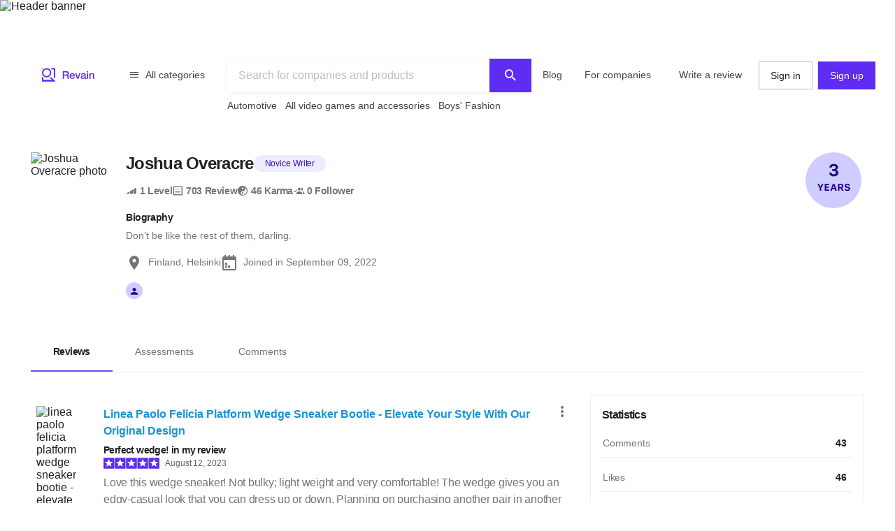

--- FILE ---
content_type: text/html; charset=utf-8
request_url: https://revain.org/authors/635e56d6-f8f6-4361-a887-964b7a6545c5
body_size: 41035
content:
<!DOCTYPE html><html lang="en"><head><link rel="preload" crossorigin="anonymous" href="/_next/static/chunks/fonts/rv-icons2-c6e9e2949dd96fa23fffa4789b9dc01a.woff2" as="font"/><meta name="viewport" content="width=device-width, viewport-fit=cover, initial-scale=1"/><meta charSet="utf-8"/><title>Joshua Overacre – Author : Revain</title><meta name="description" content="Reviews by Joshua Overacre (Revain Author). Don’t be like the rest of them, darling. Joined at September 9, 2022."/><meta name="twitter:title" content="Joshua Overacre – Author : Revain"/><meta name="twitter:description" content="Reviews by Joshua Overacre (Revain Author). Don’t be like the rest of them, darling. Joined at September 9, 2022."/><meta name="twitter:image" content="https://images.revain.org/blob/f60220f3359c1d11faecf319d711cfe5_01a10dd0c2.jpeg"/><meta name="twitter:card" content="summary"/><meta property="og:title" content="Joshua Overacre – Author : Revain"/><meta property="og:description" content="Reviews by Joshua Overacre (Revain Author). Don’t be like the rest of them, darling. Joined at September 9, 2022."/><meta property="og:image" content="https://images.revain.org/blob/f60220f3359c1d11faecf319d711cfe5_01a10dd0c2.jpeg"/><meta property="og:type" content="website"/><meta property="og:url" content="https://revain.org/authors/635e56d6-f8f6-4361-a887-964b7a6545c5"/><meta name="robots" content="noindex, follow"/><link rel="alternate" href="https://revain.org/authors/635e56d6-f8f6-4361-a887-964b7a6545c5" hrefLang="x-default"/><link rel="alternate" href="https://revain.org/authors/635e56d6-f8f6-4361-a887-964b7a6545c5" hrefLang="en"/><script type="application/ld+json">{"@context":"https://schema.org","@type":"Person","name":"Joshua Overacre","description":"Don’t be like the rest of them, darling.","address":"Finland, Helsinki","image":"https://images.revain.org/blob/f60220f3359c1d11faecf319d711cfe5_01a10dd0c2.jpeg"}</script><meta name="next-head-count" content="18"/><meta name="p:domain_verify" content="d7f9a71e6cc35729a1e470d2b87c4ac3"/><meta name="baidu-site-verification" content="pWCgg33hQN"/><link rel="shortcut icon" href="/favicon.ico?v=3"/><link rel="preconnect" href="https://images.revain.org"/><link rel="dns-prefetch" href="//images.revain.org"/><link rel="apple-touch-icon" sizes="180x180" href="/apple-touch-icon.png"/><link rel="icon" type="image/svg+xml" href="/favicon.svg"/><link rel="icon" type="image/png" sizes="32x32" href="/favicon-32x32.png"/><link rel="icon" type="image/png" sizes="16x16" href="/favicon-16x16.png"/><link rel="manifest" href="/manifest.json"/><link rel="mask-icon" href="/safari-pinned-tab.svg" color="#5e2cf2"/><meta name="msapplication-TileColor" content="#5e2cf2"/><meta name="theme-color" content="#ffffff"/><meta name="application-name" content="Revain"/><meta name="apple-mobile-web-app-capable" content="yes"/><meta name="mobile-web-app-capable" content="yes"/><meta name="apple-mobile-web-app-status-bar-style" content="default"/><meta name="apple-mobile-web-app-title" content="Revain"/><link rel="preload" href="/_next/static/css/36fd055c22c95fdd.css" as="style"/><link rel="stylesheet" href="/_next/static/css/36fd055c22c95fdd.css" data-n-g=""/><link rel="preload" href="/_next/static/css/ccef7d991aceccd3.css" as="style"/><link rel="stylesheet" href="/_next/static/css/ccef7d991aceccd3.css" data-n-p=""/><noscript data-n-css=""></noscript><script defer="" nomodule="" src="/_next/static/chunks/polyfills-c67a75d1b6f99dc8.js"></script><script src="/_next/static/chunks/webpack-11eec00148869b61.js" defer=""></script><script src="/_next/static/chunks/framework-4ed89e9640adfb9e.js" defer=""></script><script src="/_next/static/chunks/main-7bd5f77c36e6e0e2.js" defer=""></script><script src="/_next/static/chunks/pages/_app-63bb350b5fc15cc4.js" defer=""></script><script src="/_next/static/chunks/7d9bb5f9-42953fb69f42aa67.js" defer=""></script><script src="/_next/static/chunks/3b9d1622-644e3eb6ccc28b01.js" defer=""></script><script src="/_next/static/chunks/5094-dca6d848d3f14891.js" defer=""></script><script src="/_next/static/chunks/2829-cff003011c428a18.js" defer=""></script><script src="/_next/static/chunks/8662-bd76db1ed58d102a.js" defer=""></script><script src="/_next/static/chunks/8261-297329f4ddb6f395.js" defer=""></script><script src="/_next/static/chunks/6688-054ceb2979dc016c.js" defer=""></script><script src="/_next/static/chunks/7557-78326098295a69eb.js" defer=""></script><script src="/_next/static/chunks/48-c36eb52af6d2c4b5.js" defer=""></script><script src="/_next/static/chunks/7845-d22f26730dd600a2.js" defer=""></script><script src="/_next/static/chunks/595-42c5f01b1056df8a.js" defer=""></script><script src="/_next/static/chunks/6314-9d545d708c9ed28a.js" defer=""></script><script src="/_next/static/chunks/6886-795963683e0806a8.js" defer=""></script><script src="/_next/static/chunks/2630-2e00b620e4a48895.js" defer=""></script><script src="/_next/static/chunks/3388-359c58a9ebde250a.js" defer=""></script><script src="/_next/static/chunks/9601-583c4901c44d05cd.js" defer=""></script><script src="/_next/static/chunks/4679-0af672568bd4d000.js" defer=""></script><script src="/_next/static/chunks/1339-993333d2f86b292c.js" defer=""></script><script src="/_next/static/chunks/9277-a67da443230a8bc2.js" defer=""></script><script src="/_next/static/chunks/8508-83a7863d5982e9fe.js" defer=""></script><script src="/_next/static/chunks/2463-3d1589b814f0aa01.js" defer=""></script><script src="/_next/static/chunks/5455-779196c7fbb4a036.js" defer=""></script><script src="/_next/static/chunks/428-002b0fc9680d884f.js" defer=""></script><script src="/_next/static/chunks/7714-aa9360915e2f5e18.js" defer=""></script><script src="/_next/static/chunks/pages/authors/%5BauthorId%5D-f94111dfef2babb6.js" defer=""></script><script src="/_next/static/hOJvov_tfu6TUdKpVEnII/_buildManifest.js" defer=""></script><script src="/_next/static/hOJvov_tfu6TUdKpVEnII/_ssgManifest.js" defer=""></script><style id="__jsx-2400085329">@font-face{font-family:'rv-icons2';src:url('/_next/static/chunks/fonts/rv-icons2-c6e9e2949dd96fa23fffa4789b9dc01a.woff2') format('woff2'),url('/_next/static/chunks/fonts/rv-icons2-a5fd321fc99f8d0a7d0ad2521867fafe.woff') format('woff');font-weight:normal;font-display:fallback;font-style:normal;}</style><style data-styled="" data-styled-version="5.3.11">.ctCBmy{width:100%;height:60px;color:inherit;display:block;}/*!sc*/
.dvmgwH{-webkit-flex-direction:column;-ms-flex-direction:column;flex-direction:column;min-height:100%;display:-webkit-box;display:-webkit-flex;display:-ms-flexbox;display:flex;}/*!sc*/
.kLNlXo{display:-webkit-box;display:-webkit-flex;display:-ms-flexbox;display:flex;height:52px;-webkit-box-pack:justify;-webkit-justify-content:space-between;-ms-flex-pack:justify;justify-content:space-between;padding-bottom:var(--theme-spacings-xs);padding-left:var(--theme-spacings-s);padding-right:var(--theme-spacings-s);padding-top:var(--theme-spacings-xs);}/*!sc*/
@media screen and (min-width:1168px){.kLNlXo{display:none;}}/*!sc*/
.iVtqDy{width:140px;height:38px;color:inherit;display:block;}/*!sc*/
.qwKbP{display:none;height:134px;}/*!sc*/
@media screen and (min-width:1168px){.qwKbP{display:initial;}}/*!sc*/
.fIPeGX{padding-top:var(--theme-spacings-m);padding-bottom:var(--theme-spacings-m);padding-left:var(--theme-spacings-xxl-3);padding-right:var(--theme-spacings-xxl-3);margin:0;-webkit-align-items:flex-start;-webkit-box-align:flex-start;-ms-flex-align:flex-start;align-items:flex-start;display:-webkit-box;display:-webkit-flex;display:-ms-flexbox;display:flex;}/*!sc*/
.bhMoM{display:-webkit-box;display:-webkit-flex;display:-ms-flexbox;display:flex;padding-top:var(--theme-spacings-xxs);}/*!sc*/
.qVHxF{color:inherit;display:block;}/*!sc*/
.eYRClB{-webkit-flex:1;-ms-flex:1;flex:1;}/*!sc*/
.hLZrJv{-webkit-flex-direction:column;-ms-flex-direction:column;flex-direction:column;max-width:750px;min-width:345px;width:100%;height:86px;display:-webkit-box;display:-webkit-flex;display:-ms-flexbox;display:flex;}/*!sc*/
.cNQdSz{width:100%;height:48px;}/*!sc*/
.boNLFR{width:100%;background-color:var(--theme-colors-white);display:-webkit-box;display:-webkit-flex;display:-ms-flexbox;display:flex;box-shadow:var(--theme-shadows-elevation-2);position:relative;}/*!sc*/
.gsylJH{overflow:hidden;height:38px;-webkit-flex-wrap:wrap;-ms-flex-wrap:wrap;flex-wrap:wrap;display:-webkit-box;display:-webkit-flex;display:-ms-flexbox;display:flex;}/*!sc*/
.cwXDCZ{padding-top:var(--theme-spacings-xxs);margin-right:var(--theme-spacings-xs);min-width:-webkit-fit-content;min-width:-moz-fit-content;min-width:fit-content;}/*!sc*/
.cFIbPj{padding-top:var(--theme-spacings-xxs);min-width:-webkit-fit-content;min-width:-moz-fit-content;min-width:fit-content;}/*!sc*/
.kzQUuU{-webkit-flex-direction:column;-ms-flex-direction:column;flex-direction:column;margin-bottom:var(--theme-spacings-m);margin-left:0;margin-right:0;margin-top:var(--theme-spacings-m);padding-left:var(--theme-spacings-s);padding-right:var(--theme-spacings-s);width:auto;}/*!sc*/
@media screen and (min-width:1168px){.kzQUuU{margin-left:auto;margin-right:auto;padding-left:0;padding-right:0;width:100%;}}/*!sc*/
.jewcoK{display:grid;grid-column-gap:0;grid-template-areas:'heading' 'tabs' 'content' 'aside';grid-template-columns:100%;grid-template-rows:auto;justify-items:stretch;padding-left:0;padding-right:0;}/*!sc*/
@media screen and (min-width:1168px){.jewcoK{padding-left:var(--theme-spacings-s);padding-right:var(--theme-spacings-s);grid-column-gap:var(--theme-spacings-m);grid-template-columns:auto 392px;grid-template-rows:auto auto 1fr;grid-template-areas:'heading heading' 'tabs tabs' 'content aside';}}/*!sc*/
.bBGjXN{border-bottom:1px solid var(--theme-colors-neutral-200);grid-area:tabs;margin-bottom:var(--theme-spacings-m);margin-left:0;margin-right:0;padding-top:var(--theme-spacings-m);}/*!sc*/
@media screen and (min-width:768px){.bBGjXN{margin-left:calc(-1 * var(--theme-spacings-s));margin-right:calc(-1 * var(--theme-spacings-s));margin-bottom:var(--theme-spacings-xl);padding-top:var(--theme-spacings-l);}}/*!sc*/
@media screen and (min-width:1168px){.bBGjXN{margin-left:0;margin-right:0;margin-bottom:var(--theme-spacings-l);padding-top:var(--theme-spacings-xxl-4);}}/*!sc*/
.cnRuVT{-webkit-box-pack:center;-webkit-justify-content:center;-ms-flex-pack:center;justify-content:center;}/*!sc*/
@media screen and (min-width:768px){.cnRuVT{display:-webkit-box;display:-webkit-flex;display:-ms-flexbox;display:flex;}}/*!sc*/
@media screen and (min-width:1168px){.cnRuVT{display:block;}}/*!sc*/
.jfcRow{overflow-x:auto;overflow-y:hidden;color:var(--theme-colors-neutral-900);display:-webkit-box;display:-webkit-flex;display:-ms-flexbox;display:flex;}/*!sc*/
.jfYooB{display:grid;}/*!sc*/
.eLUTN{position:relative;width:-webkit-max-content;width:-moz-max-content;width:max-content;}/*!sc*/
.geexfM{grid-area:content;}/*!sc*/
.gcdtEp{min-height:600px;}/*!sc*/
.bnQkVO{-webkit-flex-direction:column;-ms-flex-direction:column;flex-direction:column;display:-webkit-box;display:-webkit-flex;display:-ms-flexbox;display:flex;}/*!sc*/
.fNkUjG{padding-top:var(--theme-spacings-s);padding-bottom:var(--theme-spacings-s);}/*!sc*/
.hdkpvb{display:grid;grid-column-gap:var(--theme-spacings-s);grid-row-gap:var(--theme-spacings-xxs);grid-template-areas:'avatar company' 'avatar company' 'avatar body' 'content content' 'likes likes' 'rewards rewards';grid-template-columns:88px auto;grid-template-rows:24px repeat(4,auto);position:relative;}/*!sc*/
@media screen and (min-width:1168px){.hdkpvb{grid-template-areas:'avatar company' 'avatar company' 'avatar body' 'avatar content' 'avatar likes';}}/*!sc*/
.loUZjw{grid-area:company;margin-top:0;margin-bottom:0;-webkit-box-pack:justify;-webkit-justify-content:space-between;-ms-flex-pack:justify;justify-content:space-between;grid-gap:var(--theme-spacings-xs);display:-webkit-box;display:-webkit-flex;display:-ms-flexbox;display:flex;}/*!sc*/
.IeUeK{margin-top:0;margin-bottom:0;}/*!sc*/
.daWXvV{grid-area:body;}/*!sc*/
.fIEBDP{grid-gap:var(--theme-spacings-xs);-webkit-flex-direction:column;-ms-flex-direction:column;flex-direction:column;-webkit-align-items:start;-webkit-box-align:start;-ms-flex-align:start;align-items:start;display:-webkit-box;display:-webkit-flex;display:-ms-flexbox;display:flex;}/*!sc*/
.jzXxcl{-webkit-align-items:center;-webkit-box-align:center;-ms-flex-align:center;align-items:center;-webkit-box-pack:justify;-webkit-justify-content:space-between;-ms-flex-pack:justify;justify-content:space-between;-webkit-flex-wrap:wrap;-ms-flex-wrap:wrap;flex-wrap:wrap;display:-webkit-box;display:-webkit-flex;display:-ms-flexbox;display:flex;}/*!sc*/
.bnGBoD{margin-right:var(--theme-spacings-l);display:-webkit-box;display:-webkit-flex;display:-ms-flexbox;display:flex;}/*!sc*/
.faqQcM{display:-webkit-box;display:-webkit-flex;display:-ms-flexbox;display:flex;padding-top:var(--theme-spacings-xs);width:100%;}/*!sc*/
@media screen and (min-width:1168px){.faqQcM{padding-top:var(--theme-spacings-xxs);}}/*!sc*/
.bZhdFl{grid-area:likes;display:-webkit-box;display:-webkit-flex;display:-ms-flexbox;display:flex;}/*!sc*/
.gKwXjO{grid-column-gap:var(--theme-spacings-s);grid-auto-flow:column;display:grid;}/*!sc*/
.dtupiR{grid-area:heading;}/*!sc*/
.gbffsd{display:grid;grid-template-areas:'avatar info' 'follow follow' 'medals medals' 'settings settings' 'bio bio';grid-template-columns:72px auto;grid-template-rows:max-content;position:relative;}/*!sc*/
@media screen and (min-width:1168px){.gbffsd{grid-template-columns:112px auto;grid-template-areas:'avatar info' 'avatar bio' 'follow bio' '. bio';}}/*!sc*/
.hFKfBw{grid-area:avatar;}/*!sc*/
.jZgLwo{display:-webkit-box;display:-webkit-flex;display:-ms-flexbox;display:flex;grid-area:info;margin-left:var(--theme-spacings-s);}/*!sc*/
@media screen and (min-width:1168px){.jZgLwo{margin-left:var(--theme-spacings-m);}}/*!sc*/
.bAgfMN{display:grid;grid-auto-flow:row;grid-column-gap:var(--theme-spacings-xs);}/*!sc*/
@media screen and (min-width:1168px){.bAgfMN{display:-webkit-box;display:-webkit-flex;display:-ms-flexbox;display:flex;grid-auto-flow:column;}}/*!sc*/
.fgtjqn{color:var(--theme-colors-neutral-600);display:grid;grid-gap:var(--theme-spacings-xs);grid-template-columns:1fr 1fr;padding-top:var(--theme-spacings-xxl);}/*!sc*/
@media screen and (min-width:768px){.fgtjqn{display:-webkit-box;display:-webkit-flex;display:-ms-flexbox;display:flex;grid-gap:var(--theme-spacings-m);grid-template-columns:1fr 1fr 1fr;}}/*!sc*/
@media screen and (min-width:1168px){.fgtjqn{padding-top:var(--theme-spacings-xxl-2);}}/*!sc*/
.bGosOW{-webkit-align-items:center;-webkit-box-align:center;-ms-flex-align:center;align-items:center;display:-webkit-box;display:-webkit-flex;display:-ms-flexbox;display:flex;}/*!sc*/
.lhQfbZ{-webkit-align-items:start;-webkit-box-align:start;-ms-flex-align:start;align-items:start;display:-webkit-box;display:-webkit-flex;display:-ms-flexbox;display:flex;grid-area:medals;padding-top:var(--theme-spacings-s);}/*!sc*/
@media screen and (min-width:1168px){.lhQfbZ{padding-top:0;}}/*!sc*/
.ebfvPJ{-webkit-box-pack:center;-webkit-justify-content:center;-ms-flex-pack:center;justify-content:center;-webkit-flex-wrap:wrap;-ms-flex-wrap:wrap;flex-wrap:wrap;display:-webkit-box;display:-webkit-flex;display:-ms-flexbox;display:flex;}/*!sc*/
.fJnNwF{border-radius:50%;background-color:var(--theme-colors-primary-100);-webkit-align-items:center;-webkit-box-align:center;-ms-flex-align:center;align-items:center;-webkit-box-pack:center;-webkit-justify-content:center;-ms-flex-pack:center;justify-content:center;margin-left:var(--theme-spacings-xxs);margin-right:var(--theme-spacings-xxs);display:-webkit-box;display:-webkit-flex;display:-ms-flexbox;display:flex;}/*!sc*/
.ivDnBQ{grid-area:bio;margin-left:0;padding-top:var(--theme-spacings-s);}/*!sc*/
@media screen and (min-width:1168px){.ivDnBQ{margin-left:var(--theme-spacings-m);}}/*!sc*/
.duxOwt{grid-auto-flow:row;grid-gap:var(--theme-spacings-s);display:grid;}/*!sc*/
.hMljuR{overflow:hidden;position:relative;}/*!sc*/
.jaUNgK{display:grid;grid-auto-flow:row;grid-gap:var(--theme-spacings-xs);}/*!sc*/
@media screen and (min-width:768px){.jaUNgK{grid-gap:var(--theme-spacings-s);}}/*!sc*/
@media screen and (min-width:1168px){.jaUNgK{display:-webkit-box;display:-webkit-flex;display:-ms-flexbox;display:flex;grid-auto-flow:column;}}/*!sc*/
.jnNYum{display:-webkit-box;display:-webkit-flex;display:-ms-flexbox;display:flex;}/*!sc*/
.cAvxik{display:grid;grid-auto-flow:row;grid-gap:var(--theme-spacings-s);grid-template-columns:repeat(6,32px);-webkit-box-pack:left;-webkit-justify-content:left;-ms-flex-pack:left;justify-content:left;}/*!sc*/
@media screen and (min-width:1168px){.cAvxik{grid-auto-flow:column;grid-template-columns:auto;}}/*!sc*/
.bzwPSf{display:-webkit-box;display:-webkit-flex;display:-ms-flexbox;display:flex;height:32px;width:32px;}/*!sc*/
@media screen and (min-width:1168px){.bzwPSf{width:24px;height:24px;}}/*!sc*/
.Gijuj{grid-area:aside;}/*!sc*/
.iqfFoz{grid-gap:0;position:relative;}/*!sc*/
@media screen and (min-width:1168px){.iqfFoz{grid-gap:var(--theme-spacings-s);}}/*!sc*/
.kIXUcv{border:none;display:grid;padding:var(--theme-spacings-s);padding-left:0;padding-right:0;position:relative;}/*!sc*/
@media screen and (min-width:1168px){.kIXUcv{padding-left:var(--theme-spacings-s);padding-right:var(--theme-spacings-s);border:1px solid var(--theme-colors-neutral-200);}}/*!sc*/
.kKWbys{display:block;}/*!sc*/
.eJHmPt{grid-gap:var(--theme-spacings-s);padding-top:var(--theme-spacings-s);display:grid;}/*!sc*/
.hZPHOe{-webkit-align-items:center;-webkit-box-align:center;-ms-flex-align:center;align-items:center;grid-template-columns:auto 40px;padding-bottom:var(--theme-spacings-xs);border-bottom:1px solid var(--theme-colors-neutral-200);display:grid;}/*!sc*/
.bRctkF{-webkit-align-items:center;-webkit-box-align:center;-ms-flex-align:center;align-items:center;grid-template-columns:auto 40px;padding-bottom:0;border-bottom:none;display:grid;}/*!sc*/
.bmXMwT{grid-template-columns:100px auto 40px;display:grid;}/*!sc*/
.jrlhpJ{background-color:var(--theme-colors-neutral-900);margin-top:auto;padding-bottom:var(--theme-spacings-xxl-4);padding-top:var(--theme-spacings-xl);width:100%;}/*!sc*/
@media screen and (min-width:1024px){.jrlhpJ{padding-top:var(--theme-spacings-xxl-7);padding-bottom:52px;}}/*!sc*/
.jUwJEB{display:grid;grid-template-areas:'static' 'locale-picker' 'for-product-company-cat' 'footer-cats' 'other-links';grid-template-columns:minmax(0,100%);grid-template-rows:minmax(0,100%);margin-left:auto;margin-right:auto;max-width:1220px;padding-left:var(--theme-spacings-s);padding-right:var(--theme-spacings-s);width:100%;}/*!sc*/
@media screen and (min-width:768px){.jUwJEB{grid-template-areas:'for-product-company-cat for-product-company-cat static static' 'footer-cats footer-cats static static' 'other-links other-links other-links locale-picker';grid-template-columns:repeat(4,1fr);}}/*!sc*/
@media screen and (min-width:1024px){.jUwJEB{grid-template-areas:'for-product-company-cat for-product-company-cat static static static static' 'footer-cats footer-cats footer-cats footer-cats footer-cats footer-cats' 'other-links other-links other-links other-links locale-picker locale-picker';grid-template-columns:repeat(6,1fr);}}/*!sc*/
.fwkFZG{display:grid;grid-area:for-product-company-cat;grid-auto-rows:min-content;}/*!sc*/
@media screen and (min-width:1024px){.fwkFZG{grid-template-columns:repeat(2,1fr);}}/*!sc*/
.xeoaT{-webkit-flex-direction:column;-ms-flex-direction:column;flex-direction:column;padding-bottom:var(--theme-spacings-l);display:-webkit-box;display:-webkit-flex;display:-ms-flexbox;display:flex;}/*!sc*/
.RWiFs{display:grid;grid-area:static;grid-auto-rows:min-content;}/*!sc*/
@media screen and (min-width:1024px){.RWiFs{grid-template-columns:repeat(4,1fr);}}/*!sc*/
.iRYPTy{-webkit-flex-direction:column;-ms-flex-direction:column;flex-direction:column;padding-bottom:var(--theme-spacings-m);display:-webkit-box;display:-webkit-flex;display:-ms-flexbox;display:flex;}/*!sc*/
.gKBIEC{margin-top:var(--theme-spacings-s);margin-bottom:var(--theme-spacings-s);}/*!sc*/
.csqXnl{display:grid;grid-gap:var(--theme-spacings-s);grid-template-columns:repeat(6,min-content);margin:0;padding:0;}/*!sc*/
@media screen and (min-width:1024px){.csqXnl{grid-template-columns:repeat(3,min-content);}}/*!sc*/
.dbUtfv{display:-webkit-box;display:-webkit-flex;display:-ms-flexbox;display:flex;grid-area:locale-picker;-webkit-box-pack:start;-webkit-justify-content:flex-start;-ms-flex-pack:start;justify-content:flex-start;}/*!sc*/
@media screen and (min-width:768px){.dbUtfv{-webkit-box-pack:end;-webkit-justify-content:flex-end;-ms-flex-pack:end;justify-content:flex-end;}}/*!sc*/
@media screen and (min-width:1024px){.dbUtfv{margin-top:auto;margin-bottom:auto;}}/*!sc*/
.esGzah{display:grid;grid-area:footer-cats;grid-auto-rows:min-content;padding-top:var(--theme-spacings-s);}/*!sc*/
@media screen and (min-width:1024px){.esGzah{grid-template-columns:repeat(6,1fr);border-top:1px solid var(--theme-colors-neutral-000);}}/*!sc*/
.gWudwi{margin-top:0;margin-bottom:var(--theme-spacings-s);}/*!sc*/
.bMxlrL{grid-area:other-links;}/*!sc*/
.cxcNVv{display:inline-block;overflow:hidden;}/*!sc*/
.bnqqVe{display:-webkit-box;display:-webkit-flex;display:-ms-flexbox;display:flex;-webkit-flex-direction:column;-ms-flex-direction:column;flex-direction:column;}/*!sc*/
@media screen and (min-width:1024px){.bnqqVe{-webkit-flex-direction:row;-ms-flex-direction:row;flex-direction:row;}}/*!sc*/
.RkQYU{display:-webkit-box;display:-webkit-flex;display:-ms-flexbox;display:flex;padding-top:var(--theme-spacings-m);}/*!sc*/
@media screen and (min-width:1024px){.RkQYU{padding-top:0;}}/*!sc*/
data-styled.g1[id="Box-sc-1mngh6p-0"]{content:"ctCBmy,dvmgwH,kLNlXo,iVtqDy,gBkmhe,qwKbP,fIPeGX,bhMoM,qVHxF,eYRClB,hLZrJv,cNQdSz,boNLFR,gsylJH,cwXDCZ,cFIbPj,kzQUuU,jewcoK,bBGjXN,cnRuVT,jfcRow,jfYooB,eLUTN,geexfM,gcdtEp,bnQkVO,fNkUjG,hdkpvb,loUZjw,IeUeK,daWXvV,fIEBDP,jzXxcl,bnGBoD,faqQcM,bZhdFl,gKwXjO,dtupiR,gbffsd,hFKfBw,jZgLwo,bAgfMN,fgtjqn,bGosOW,lhQfbZ,ebfvPJ,fJnNwF,ivDnBQ,duxOwt,hMljuR,jaUNgK,jnNYum,cAvxik,bzwPSf,Gijuj,iqfFoz,kIXUcv,kKWbys,eJHmPt,hZPHOe,bRctkF,bmXMwT,jrlhpJ,jUwJEB,fwkFZG,xeoaT,RWiFs,iRYPTy,gKBIEC,csqXnl,dbUtfv,esGzah,gWudwi,bMxlrL,cxcNVv,bnqqVe,RkQYU,"}/*!sc*/
.jAyOXX{font-weight:400;font-size:14px;line-height:22px;padding-top:var(--theme-spacings-xs);padding-bottom:var(--theme-spacings-xs);margin-right:var(--theme-spacings-xxl-2);color:var(--theme-colors-neutral-800);}/*!sc*/
.bgzzzq{color:var(--theme-colors-neutral-900);font-size:14px;font-weight:700;-webkit-letter-spacing:-0.6px;-moz-letter-spacing:-0.6px;-ms-letter-spacing:-0.6px;letter-spacing:-0.6px;line-height:22px;padding-bottom:var(--theme-spacings-xs);padding-left:var(--theme-spacings-l);padding-right:var(--theme-spacings-l);padding-top:var(--theme-spacings-xs);white-space:nowrap;}/*!sc*/
@media screen and (min-width:768px){.bgzzzq{padding-top:var(--theme-spacings-s);padding-bottom:var(--theme-spacings-s);}}/*!sc*/
.binlFa{color:var(--theme-colors-neutral-600);font-size:14px;font-weight:400;line-height:22px;padding-bottom:var(--theme-spacings-xs);padding-left:var(--theme-spacings-l);padding-right:var(--theme-spacings-l);padding-top:var(--theme-spacings-xs);}/*!sc*/
@media screen and (min-width:768px){.binlFa{padding-top:var(--theme-spacings-s);padding-bottom:var(--theme-spacings-s);}}/*!sc*/
.eoLfpk{margin-right:var(--theme-spacings-xxs);font-weight:600;font-size:16px;line-height:24px;color:var(--theme-colors-neutral-900);}/*!sc*/
.ctlMvG{color:var(--theme-colors-blue-600);font-weight:600;font-size:16px;line-height:24px;}/*!sc*/
.gKVbaG{color:inherit;}/*!sc*/
.gUggxW{font-weight:700;font-size:14px;line-height:22px;-webkit-letter-spacing:-0.6px;-moz-letter-spacing:-0.6px;-ms-letter-spacing:-0.6px;letter-spacing:-0.6px;word-break:break-word;}/*!sc*/
.bDobaF{margin-left:var(--theme-spacings-xs);white-space:nowrap;font-weight:400;font-size:12px;line-height:16px;-webkit-letter-spacing:-0.1px;-moz-letter-spacing:-0.1px;-ms-letter-spacing:-0.1px;letter-spacing:-0.1px;color:var(--theme-colors-neutral-700);}/*!sc*/
.kckQPz{font-weight:400;font-size:16px;line-height:24px;-webkit-letter-spacing:-0.25px;-moz-letter-spacing:-0.25px;-ms-letter-spacing:-0.25px;letter-spacing:-0.25px;color:var(--theme-colors-neutral-600);margin:0;}/*!sc*/
.kFNpGs{font-weight:400;font-size:14px;line-height:22px;color:var(--theme-colors-blue-600);}/*!sc*/
.bDjJix{font-size:16px;font-weight:700;-webkit-letter-spacing:-0.7px;-moz-letter-spacing:-0.7px;-ms-letter-spacing:-0.7px;letter-spacing:-0.7px;line-height:24px;margin:0;}/*!sc*/
@media screen and (min-width:1168px){.bDjJix{font-weight:600;font-size:24px;line-height:32px;}}/*!sc*/
.ksoJry{font-weight:400;font-size:12px;line-height:16px;-webkit-letter-spacing:-0.1px;-moz-letter-spacing:-0.1px;-ms-letter-spacing:-0.1px;letter-spacing:-0.1px;margin-top:auto;margin-bottom:auto;}/*!sc*/
.dWstfQ{font-weight:600;font-size:14px;line-height:22px;-webkit-letter-spacing:-0.4px;-moz-letter-spacing:-0.4px;-ms-letter-spacing:-0.4px;letter-spacing:-0.4px;}/*!sc*/
.bHZtMu{font-weight:600;font-size:14px;line-height:22px;-webkit-letter-spacing:-0.4px;-moz-letter-spacing:-0.4px;-ms-letter-spacing:-0.4px;letter-spacing:-0.4px;color:var(--theme-colors-neutral-900);margin-top:0;margin-bottom:0;}/*!sc*/
.coVCww{margin-top:0;margin-bottom:0;word-break:break-word;padding-top:var(--theme-spacings-xxs);font-weight:400;font-size:14px;line-height:22px;color:var(--theme-colors-neutral-600);}/*!sc*/
.ctUnSd{font-weight:400;font-size:14px;line-height:22px;color:var(--theme-colors-neutral-600);padding-left:var(--theme-spacings-xs);}/*!sc*/
.hZdAmk{font-weight:700;font-size:16px;line-height:24px;-webkit-letter-spacing:-0.7px;-moz-letter-spacing:-0.7px;-ms-letter-spacing:-0.7px;letter-spacing:-0.7px;margin-top:0;margin-bottom:0;color:var(--theme-colors-neutral-900);}/*!sc*/
.fTctaA{font-weight:300;font-size:14px;line-height:20px;-webkit-letter-spacing:-0.2px;-moz-letter-spacing:-0.2px;-ms-letter-spacing:-0.2px;letter-spacing:-0.2px;color:var(--theme-colors-neutral-600);text-align:start;}/*!sc*/
.hOtyvg{font-weight:600;font-size:14px;line-height:22px;-webkit-letter-spacing:-0.4px;-moz-letter-spacing:-0.4px;-ms-letter-spacing:-0.4px;letter-spacing:-0.4px;color:var(--theme-colors-neutral-900);padding-left:var(--theme-spacings-s);}/*!sc*/
.gZItRO{color:var(--theme-colors-blue-600);font-weight:300;font-size:14px;line-height:20px;-webkit-letter-spacing:-0.2px;-moz-letter-spacing:-0.2px;-ms-letter-spacing:-0.2px;letter-spacing:-0.2px;padding-right:var(--theme-spacings-s);}/*!sc*/
.loreaK{font-weight:300;font-size:14px;line-height:20px;-webkit-letter-spacing:-0.2px;-moz-letter-spacing:-0.2px;-ms-letter-spacing:-0.2px;letter-spacing:-0.2px;color:var(--theme-colors-neutral-600);padding-left:var(--theme-spacings-s);}/*!sc*/
.hwhtxT{color:var(--theme-colors-neutral-200);font-size:14px;font-weight:400;line-height:22px;margin-bottom:var(--theme-spacings-s);margin-top:0;}/*!sc*/
@media screen and (min-width:1024px){.hwhtxT{font-weight:700;font-size:14px;line-height:22px;-webkit-letter-spacing:-0.6px;-moz-letter-spacing:-0.6px;-ms-letter-spacing:-0.6px;letter-spacing:-0.6px;}}/*!sc*/
.gSARTy{margin-right:var(--theme-spacings-xs);color:var(--theme-colors-neutral-500);font-weight:400;font-size:12px;line-height:16px;-webkit-letter-spacing:-0.1px;-moz-letter-spacing:-0.1px;-ms-letter-spacing:-0.1px;letter-spacing:-0.1px;}/*!sc*/
.fzPDFr{color:var(--theme-colors-neutral-200);font-size:14px;font-weight:400;line-height:22px;margin-bottom:0;margin-top:0;}/*!sc*/
@media screen and (min-width:1024px){.fzPDFr{font-weight:700;font-size:14px;line-height:22px;-webkit-letter-spacing:-0.6px;-moz-letter-spacing:-0.6px;-ms-letter-spacing:-0.6px;letter-spacing:-0.6px;}}/*!sc*/
.glCnpK{color:var(--theme-colors-neutral-200);font-size:16px;font-weight:600;line-height:24px;margin:0;}/*!sc*/
@media screen and (min-width:1024px){.glCnpK{font-weight:700;font-size:14px;line-height:22px;-webkit-letter-spacing:-0.6px;-moz-letter-spacing:-0.6px;-ms-letter-spacing:-0.6px;letter-spacing:-0.6px;}}/*!sc*/
.iQkvQO{color:var(--theme-colors-neutral-200);font-size:14px;font-weight:400;line-height:22px;margin-top:0;}/*!sc*/
@media screen and (min-width:1024px){.iQkvQO{font-weight:700;font-size:14px;line-height:22px;-webkit-letter-spacing:-0.6px;-moz-letter-spacing:-0.6px;-ms-letter-spacing:-0.6px;letter-spacing:-0.6px;}}/*!sc*/
.cZomoI{color:var(--theme-colors-neutral-200);font-weight:400;font-size:12px;line-height:16px;-webkit-letter-spacing:-0.1px;-moz-letter-spacing:-0.1px;-ms-letter-spacing:-0.1px;letter-spacing:-0.1px;display:inline-block;-webkit-text-decoration:none;text-decoration:none;}/*!sc*/
.gqXnKu{margin-right:var(--theme-spacings-s);color:var(--theme-colors-neutral-500);font-weight:400;font-size:12px;line-height:16px;-webkit-letter-spacing:-0.1px;-moz-letter-spacing:-0.1px;-ms-letter-spacing:-0.1px;letter-spacing:-0.1px;}/*!sc*/
.hJcWxM{color:var(--theme-colors-neutral-500);font-weight:400;font-size:12px;line-height:16px;-webkit-letter-spacing:-0.1px;-moz-letter-spacing:-0.1px;-ms-letter-spacing:-0.1px;letter-spacing:-0.1px;}/*!sc*/
data-styled.g4[id="Text-sc-kh4piv-0"]{content:"jAyOXX,bgzzzq,binlFa,eoLfpk,ctlMvG,gfHkAb,gKVbaG,gUggxW,bDobaF,kckQPz,kFNpGs,bDjJix,ksoJry,dWstfQ,bHZtMu,coVCww,ctUnSd,hZdAmk,fTctaA,hOtyvg,gZItRO,loreaK,hwhtxT,gSARTy,fzPDFr,glCnpK,iQkvQO,cZomoI,gqXnKu,hJcWxM,"}/*!sc*/
.feKBAq{-webkit-text-decoration:none;text-decoration:none;}/*!sc*/
.feKBAq:hover,.feKBAq:focus,.feKBAq:active{-webkit-text-decoration:none;text-decoration:none;}/*!sc*/
.feKBAq:visited{color:var(--theme-colors-neutral-800);}/*!sc*/
.iFTWAb{-webkit-text-decoration:none;text-decoration:none;}/*!sc*/
.iFTWAb:hover,.iFTWAb:focus,.iFTWAb:active{-webkit-text-decoration:none;text-decoration:none;}/*!sc*/
.iFTWAb:visited{color:var(--theme-colors-neutral-900);}/*!sc*/
.fpewZr{-webkit-text-decoration:none;text-decoration:none;}/*!sc*/
.fpewZr:hover,.fpewZr:focus,.fpewZr:active{-webkit-text-decoration:none;text-decoration:none;}/*!sc*/
.fpewZr:visited{color:var(--theme-colors-blue-600);}/*!sc*/
.gCtcmg{-webkit-text-decoration:none;text-decoration:none;}/*!sc*/
.gCtcmg:hover,.gCtcmg:focus,.gCtcmg:active{-webkit-text-decoration:none;text-decoration:none;}/*!sc*/
.gCtcmg:visited{color:inherit;}/*!sc*/
.fyITxj{-webkit-text-decoration:none;text-decoration:none;}/*!sc*/
.fyITxj:hover,.fyITxj:focus,.fyITxj:active{-webkit-text-decoration:none;text-decoration:none;}/*!sc*/
.fyITxj:visited{color:var(--theme-colors-neutral-500);}/*!sc*/
.ItaYA{-webkit-text-decoration:none;text-decoration:none;}/*!sc*/
.ItaYA:hover,.ItaYA:focus,.ItaYA:active{-webkit-text-decoration:none;text-decoration:none;}/*!sc*/
.ItaYA:visited{color:var(--theme-colors-neutral-200);}/*!sc*/
data-styled.g5[id="Anchor-sc-1oa4wrg-0"]{content:"feKBAq,iFTWAb,fpewZr,gCtcmg,fyITxj,ItaYA,"}/*!sc*/
.cWuSpV{-webkit-text-decoration:none;text-decoration:none;cursor:pointer;}/*!sc*/
.cWuSpV:hover,.cWuSpV:focus,.cWuSpV:active{-webkit-text-decoration:none;text-decoration:none;}/*!sc*/
.cWuSpV:visited{color:inherit;}/*!sc*/
data-styled.g6[id="Anchor__AnchorBox-sc-1oa4wrg-1"]{content:"cWuSpV,"}/*!sc*/
.JxCIL{display:contents;}/*!sc*/
.JxCIL > source{display:none;}/*!sc*/
data-styled.g7[id="LazyImage__DefaultPicture-sc-synjzy-0"]{content:"JxCIL,"}/*!sc*/
.fgpVQK{width:140px;height:38px;}/*!sc*/
.itTQqI{width:72px;height:72px;}/*!sc*/
.fqLGZM{height:72px;width:72px;}/*!sc*/
@media screen and (min-width:1168px){.fqLGZM{width:112px;height:112px;}}/*!sc*/
.gNKNCI{height:66px;width:66px;}/*!sc*/
@media screen and (min-width:1168px){.gNKNCI{width:80px;height:80px;}}/*!sc*/
data-styled.g8[id="LazyImage-sc-synjzy-1"]{content:"fgpVQK,itTQqI,fqLGZM,gNKNCI,"}/*!sc*/
.hlSWJR{height:16px;width:80px;}/*!sc*/
data-styled.g9[id="Rating__RatingImage-sc-uqjdp2-0"]{content:"hlSWJR,"}/*!sc*/
.ENBcF{font-family:rv-icons2 !important;speak:none;font-style:normal;font-weight:normal;font-variant:normal;text-transform:none;line-height:1;-webkit-font-smoothing:antialiased;-moz-osx-font-smoothing:grayscale;font-size:24px;width:24px;height:24px;text-align:center;display:inline;cursor:inherit;}/*!sc*/
.ENBcF::before{content:"\f17f";}/*!sc*/
.dhkoRM{font-family:rv-icons2 !important;speak:none;font-style:normal;font-weight:normal;font-variant:normal;text-transform:none;line-height:1;-webkit-font-smoothing:antialiased;-moz-osx-font-smoothing:grayscale;font-size:24px;width:24px;height:24px;text-align:center;display:inline;cursor:inherit;}/*!sc*/
.dhkoRM::before{content:"\f115";}/*!sc*/
.boEapX{font-family:rv-icons2 !important;speak:none;font-style:normal;font-weight:normal;font-variant:normal;text-transform:none;line-height:1;-webkit-font-smoothing:antialiased;-moz-osx-font-smoothing:grayscale;margin-right:var(--theme-spacings-xs);font-size:16px;width:16px;height:16px;text-align:center;display:inline;cursor:inherit;}/*!sc*/
.boEapX::before{content:"\f115";}/*!sc*/
.dVZiZw{font-family:rv-icons2 !important;speak:none;font-style:normal;font-weight:normal;font-variant:normal;text-transform:none;line-height:1;-webkit-font-smoothing:antialiased;-moz-osx-font-smoothing:grayscale;font-size:30px;width:30px;height:30px;text-align:center;display:inline;cursor:inherit;}/*!sc*/
.dVZiZw::before{content:"\f17f";}/*!sc*/
.ccxovU{font-family:rv-icons2 !important;speak:none;font-style:normal;font-weight:normal;font-variant:normal;text-transform:none;line-height:1;-webkit-font-smoothing:antialiased;-moz-osx-font-smoothing:grayscale;font-size:24px;width:24px;height:24px;text-align:center;display:inline;cursor:inherit;}/*!sc*/
.ccxovU::before{content:"\f11e";}/*!sc*/
.QAWQb{font-family:rv-icons2 !important;speak:none;font-style:normal;font-weight:normal;font-variant:normal;text-transform:none;line-height:1;-webkit-font-smoothing:antialiased;-moz-osx-font-smoothing:grayscale;color:var(--theme-colors-neutral-600);font-size:16px;width:16px;height:16px;text-align:center;display:inline;cursor:inherit;}/*!sc*/
.QAWQb::before{content:"\f161";}/*!sc*/
.kdkuLG{font-family:rv-icons2 !important;speak:none;font-style:normal;font-weight:normal;font-variant:normal;text-transform:none;line-height:1;-webkit-font-smoothing:antialiased;-moz-osx-font-smoothing:grayscale;font-size:24px;width:24px;height:24px;text-align:center;display:inline;cursor:inherit;}/*!sc*/
.kdkuLG::before{content:"\f120";}/*!sc*/
.kSXtCm{font-family:rv-icons2 !important;speak:none;font-style:normal;font-weight:normal;font-variant:normal;text-transform:none;line-height:1;-webkit-font-smoothing:antialiased;-moz-osx-font-smoothing:grayscale;color:var(--theme-colors-neutral-400);font-size:24px;width:24px;height:24px;text-align:center;display:inline;cursor:inherit;}/*!sc*/
.kSXtCm::before{content:"\f154";}/*!sc*/
.eAFsru{font-family:rv-icons2 !important;speak:none;font-style:normal;font-weight:normal;font-variant:normal;text-transform:none;line-height:1;-webkit-font-smoothing:antialiased;-moz-osx-font-smoothing:grayscale;color:var(--theme-colors-neutral-400);font-size:24px;width:24px;height:24px;text-align:center;display:inline;cursor:inherit;}/*!sc*/
.eAFsru::before{content:"\f136";}/*!sc*/
.uSHXd{font-family:rv-icons2 !important;speak:none;font-style:normal;font-weight:normal;font-variant:normal;text-transform:none;line-height:1;-webkit-font-smoothing:antialiased;-moz-osx-font-smoothing:grayscale;color:var(--theme-colors-neutral-400);font-size:24px;width:24px;height:24px;text-align:center;display:inline;cursor:inherit;}/*!sc*/
.uSHXd::before{content:"\f128";}/*!sc*/
.ciukDJ{font-family:rv-icons2 !important;speak:none;font-style:normal;font-weight:normal;font-variant:normal;text-transform:none;line-height:1;-webkit-font-smoothing:antialiased;-moz-osx-font-smoothing:grayscale;margin-right:var(--theme-spacings-xxs);font-size:16px;width:16px;height:16px;text-align:center;display:inline;cursor:inherit;}/*!sc*/
.ciukDJ::before{content:"\f153";}/*!sc*/
.eCiHrZ{font-family:rv-icons2 !important;speak:none;font-style:normal;font-weight:normal;font-variant:normal;text-transform:none;line-height:1;-webkit-font-smoothing:antialiased;-moz-osx-font-smoothing:grayscale;margin-right:var(--theme-spacings-xxs);font-size:16px;width:16px;height:16px;text-align:center;display:inline;cursor:inherit;}/*!sc*/
.eCiHrZ::before{content:"\f17a";}/*!sc*/
.eqZKcE{font-family:rv-icons2 !important;speak:none;font-style:normal;font-weight:normal;font-variant:normal;text-transform:none;line-height:1;-webkit-font-smoothing:antialiased;-moz-osx-font-smoothing:grayscale;margin-right:var(--theme-spacings-xxs);font-size:16px;width:16px;height:16px;text-align:center;display:inline;cursor:inherit;}/*!sc*/
.eqZKcE::before{content:"\f152";}/*!sc*/
.hcnDSG{font-family:rv-icons2 !important;speak:none;font-style:normal;font-weight:normal;font-variant:normal;text-transform:none;line-height:1;-webkit-font-smoothing:antialiased;-moz-osx-font-smoothing:grayscale;margin-right:var(--theme-spacings-xxs);font-size:16px;width:16px;height:16px;text-align:center;display:inline;cursor:inherit;}/*!sc*/
.hcnDSG::before{content:"\f189";}/*!sc*/
.fTgHDU{font-family:rv-icons2 !important;speak:none;font-style:normal;font-weight:normal;font-variant:normal;text-transform:none;line-height:1;-webkit-font-smoothing:antialiased;-moz-osx-font-smoothing:grayscale;color:var(--theme-colors-neutral-600);font-size:24px;width:24px;height:24px;text-align:center;display:inline;cursor:inherit;}/*!sc*/
.fTgHDU::before{content:"\f158";}/*!sc*/
.bRYFXf{font-family:rv-icons2 !important;speak:none;font-style:normal;font-weight:normal;font-variant:normal;text-transform:none;line-height:1;-webkit-font-smoothing:antialiased;-moz-osx-font-smoothing:grayscale;color:var(--theme-colors-neutral-600);font-size:24px;width:24px;height:24px;text-align:center;display:inline;cursor:inherit;}/*!sc*/
.bRYFXf::before{content:"\f117";}/*!sc*/
.gnZuqm{font-family:rv-icons2 !important;speak:none;font-style:normal;font-weight:normal;font-variant:normal;text-transform:none;line-height:1;-webkit-font-smoothing:antialiased;-moz-osx-font-smoothing:grayscale;color:var(--theme-colors-primary-900);font-size:20px;height:20px;width:20px;text-align:center;display:inline;cursor:help;}/*!sc*/
.gnZuqm::before{content:"\f10c";}/*!sc*/
@media screen and (min-width:1168px){.gnZuqm{font-size:15px;width:15px;height:15px;}}/*!sc*/
.gECWPL{font-family:rv-icons2 !important;speak:none;font-style:normal;font-weight:normal;font-variant:normal;text-transform:none;line-height:1;-webkit-font-smoothing:antialiased;-moz-osx-font-smoothing:grayscale;color:var(--theme-colors-neutral-200);font-size:22px;width:22px;height:22px;text-align:center;display:inline;cursor:inherit;}/*!sc*/
.gECWPL::before{content:"\f11e";}/*!sc*/
.esCDiE{font-family:rv-icons2 !important;speak:none;font-style:normal;font-weight:normal;font-variant:normal;text-transform:none;line-height:1;-webkit-font-smoothing:antialiased;-moz-osx-font-smoothing:grayscale;color:var(--theme-colors-neutral-500);font-size:32px;width:32px;height:32px;text-align:center;display:inline;cursor:inherit;}/*!sc*/
.esCDiE::before{content:"\f141";}/*!sc*/
.dJqrdQ{font-family:rv-icons2 !important;speak:none;font-style:normal;font-weight:normal;font-variant:normal;text-transform:none;line-height:1;-webkit-font-smoothing:antialiased;-moz-osx-font-smoothing:grayscale;color:var(--theme-colors-neutral-500);font-size:32px;width:32px;height:32px;text-align:center;display:inline;cursor:inherit;}/*!sc*/
.dJqrdQ::before{content:"\f18e";}/*!sc*/
.jMgJJg{font-family:rv-icons2 !important;speak:none;font-style:normal;font-weight:normal;font-variant:normal;text-transform:none;line-height:1;-webkit-font-smoothing:antialiased;-moz-osx-font-smoothing:grayscale;color:var(--theme-colors-neutral-500);font-size:32px;width:32px;height:32px;text-align:center;display:inline;cursor:inherit;}/*!sc*/
.jMgJJg::before{content:"\f18a";}/*!sc*/
.doDgEI{font-family:rv-icons2 !important;speak:none;font-style:normal;font-weight:normal;font-variant:normal;text-transform:none;line-height:1;-webkit-font-smoothing:antialiased;-moz-osx-font-smoothing:grayscale;color:var(--theme-colors-neutral-500);font-size:32px;width:32px;height:32px;text-align:center;display:inline;cursor:inherit;}/*!sc*/
.doDgEI::before{content:"\f14e";}/*!sc*/
.hkOrVc{font-family:rv-icons2 !important;speak:none;font-style:normal;font-weight:normal;font-variant:normal;text-transform:none;line-height:1;-webkit-font-smoothing:antialiased;-moz-osx-font-smoothing:grayscale;color:var(--theme-colors-neutral-500);font-size:32px;width:32px;height:32px;text-align:center;display:inline;cursor:inherit;}/*!sc*/
.hkOrVc::before{content:"\f16c";}/*!sc*/
data-styled.g13[id="Icon-sc-rzrfhn-0"]{content:"ENBcF,dhkoRM,boEapX,dVZiZw,ccxovU,QAWQb,kdkuLG,kSXtCm,eAFsru,uSHXd,ciukDJ,eCiHrZ,eqZKcE,hcnDSG,fTgHDU,bRYFXf,gnZuqm,gECWPL,esCDiE,dJqrdQ,jMgJJg,doDgEI,hkOrVc,"}/*!sc*/
.iyMRGI:disabled{background:none;color:var(--theme-colors-neutral-300);}/*!sc*/
.iyMRGI:disabled:hover,.iyMRGI:disabled:focus{color:var(--theme-colors-neutral-300);}/*!sc*/
.iyMRGI:hover,.iyMRGI:focus{color:inherit;}/*!sc*/
data-styled.g15[id="ReactionButtons__ReactionButtonBase-sc-v1tuy3-0"]{content:"iyMRGI,"}/*!sc*/
.ihYCch{overflow:hidden;position:relative;word-break:break-word;}/*!sc*/
data-styled.g16[id="ReviewContentTeaser__ReviewContent-sc-9r5np5-0"]{content:"ihYCch,"}/*!sc*/
.fFnpuA{-webkit-text-decoration:none;text-decoration:none;display:-webkit-inline-box;display:-webkit-inline-flex;display:-ms-inline-flexbox;display:inline-flex;cursor:pointer;background:var(--theme-colors-white);box-shadow:0 0,-1em 0 0.6em white;position:absolute;bottom:-2px;right:0;white-space:nowrap;}/*!sc*/
data-styled.g17[id="ReviewContentTeaser__SeeFullReviewText-sc-9r5np5-1"]{content:"fFnpuA,"}/*!sc*/
.epvieO{-webkit-transition:-webkit-transform 0.15s ease-out;-webkit-transition:transform 0.15s ease-out;transition:transform 0.15s ease-out;-webkit-transform-origin:50%;-ms-transform-origin:50%;transform-origin:50%;-webkit-transform:rotate(0);-ms-transform:rotate(0);transform:rotate(0);}/*!sc*/
.fjHlQc{-webkit-transition:-webkit-transform 0.15s ease-out;-webkit-transition:transform 0.15s ease-out;transition:transform 0.15s ease-out;-webkit-transform-origin:50%;-ms-transform-origin:50%;transform-origin:50%;-webkit-transform:rotate(-180deg);-ms-transform:rotate(-180deg);transform:rotate(-180deg);}/*!sc*/
data-styled.g19[id="ExpandIndicator-sc-yw70pi-0"]{content:"epvieO,fjHlQc,"}/*!sc*/
.fzzUvW{display:-webkit-box;display:-webkit-flex;display:-ms-flexbox;display:flex;-webkit-align-items:center;-webkit-box-align:center;-ms-flex-align:center;align-items:center;grid-column-gap:var(--theme-spacings-xxs);padding:var(--theme-spacings-xs) var(--theme-spacings-s);background:none;}/*!sc*/
data-styled.g20[id="MenuButton__MenuButtonBase-sc-1l1ij00-0"]{content:"fzzUvW,"}/*!sc*/
.jjTYjt{display:-webkit-box;display:-webkit-flex;display:-ms-flexbox;display:flex;background:none;-webkit-appearance:none;-moz-appearance:none;appearance:none;border:none;cursor:pointer;grid-gap:var(--theme-spacings-xs);grid-auto-flow:column;-webkit-align-items:center;-webkit-box-align:center;-ms-flex-align:center;align-items:center;padding:0;color:var(--theme-colors-blue-600);}/*!sc*/
@media only screen and (min-width:1168px){.jjTYjt{height:34px;}}/*!sc*/
data-styled.g23[id="Actions__Button-sc-1uk1cgq-1"]{content:"jjTYjt,"}/*!sc*/
.lcnJvg{-webkit-transition:height 250ms cubic-bezier(0.4,0,0.2,1);transition:height 250ms cubic-bezier(0.4,0,0.2,1);}/*!sc*/
.lcnJvg .Collapse__content{-webkit-animation:fFHqWC 550ms;animation:fFHqWC 550ms;}/*!sc*/
data-styled.g35[id="Collapse-sc-hkfcih-0"]{content:"lcnJvg,"}/*!sc*/
.llNbnY{margin-top:var(--theme-spacings-m);margin-bottom:var(--theme-spacings-m);background-color:var(--theme-colors-white);border:1px solid var(--theme-colors-neutral-400);color:var(--theme-colors-neutral-900);cursor:pointer;height:40px;}/*!sc*/
.llNbnY:hover,.llNbnY:focus{color:var(--theme-colors-primary-500);border-color:currentColor;}/*!sc*/
.llNbnY:active{background-color:var(--theme-colors-primary-050);color:var(--theme-colors-primary-700);border-color:currentColor;}/*!sc*/
data-styled.g38[id="ShowMoreButton__ButtonBase-sc-b3jkql-0"]{content:"llNbnY,"}/*!sc*/
.WhVPi{background-color:var(--theme-colors-white);color:var(--theme-colors-neutral-800);width:100%;z-index:10;list-style:none;}/*!sc*/
data-styled.g43[id="Header-sc-798eki-0"]{content:"WhVPi,"}/*!sc*/
.btNhwi{display:-webkit-inline-box;display:-webkit-inline-flex;display:-ms-inline-flexbox;display:inline-flex;}/*!sc*/
.btNhwi:hover,.btNhwi:focus,.btNhwi:active{-webkit-text-decoration:none;text-decoration:none;}/*!sc*/
data-styled.g44[id="SocialMedia__AnchorWrapper-sc-1k3i6ql-0"]{content:"btNhwi,"}/*!sc*/
.hRAOXK{visibility:hidden;width:0;height:0;}/*!sc*/
data-styled.g45[id="SocialMedia__HiddenText-sc-1k3i6ql-1"]{content:"hRAOXK,"}/*!sc*/
.gjNKBL{list-style:none;-webkit-flex-flow:wrap;-ms-flex-flow:wrap;flex-flow:wrap;}/*!sc*/
data-styled.g46[id="SocialMedia___StyledBox-sc-1k3i6ql-2"]{content:"gjNKBL,"}/*!sc*/
.eSOrDq{list-style:none;padding:0;margin:0;}/*!sc*/
.eSOrDq > li{margin-bottom:var(--theme-spacings-xs);}/*!sc*/
data-styled.g47[id="PageFooter__FooterLinksList-sc-1e8w2er-0"]{content:"eSOrDq,"}/*!sc*/
.iZCTtI{-webkit-appearance:none;-moz-appearance:none;appearance:none;background:transparent;margin-bottom:var(--theme-spacings-s);border:none;padding:0;display:grid;grid-auto-flow:column;grid-template-columns:minmax(0,100%) min-content;width:100%;}/*!sc*/
data-styled.g48[id="PageFooter__ExpandButtonUI-sc-1e8w2er-1"]{content:"iZCTtI,"}/*!sc*/
.gNuoFg{cursor:inherit;position:absolute;left:-9999px;-webkit-transition:-webkit-transform 0.1s ease-out;-webkit-transition:transform 0.1s ease-out;transition:transform 0.1s ease-out;}/*!sc*/
.gNuoFg ~ .PageFooter__FooterLinksList-sc-1e8w2er-0{height:0;-webkit-transform:scaleY(0);-ms-transform:scaleY(0);transform:scaleY(0);display:none;}/*!sc*/
.gNuoFg .PageFooter__ExpandButtonUI-sc-1e8w2er-1 > .ExpandIndicator-sc-yw70pi-0{-webkit-transform:rotate(-180deg);-ms-transform:rotate(-180deg);transform:rotate(-180deg);}/*!sc*/
.gNuoFg:checked ~ .PageFooter__FooterLinksList-sc-1e8w2er-0{height:100%;-webkit-transform:scaleY(1);-ms-transform:scaleY(1);transform:scaleY(1);display:block;}/*!sc*/
.gNuoFg:checked ~ .PageFooter__ExpandButtonUI-sc-1e8w2er-1 > .ExpandIndicator-sc-yw70pi-0{-webkit-transform:rotate(-180deg);-ms-transform:rotate(-180deg);transform:rotate(-180deg);}/*!sc*/
@media only screen and (min-width:1024px){.gNuoFg ~ .PageFooter__ExpandButtonUI-sc-1e8w2er-1 > .ExpandIndicator-sc-yw70pi-0{display:none;-webkit-transform:rotate(-180deg);-ms-transform:rotate(-180deg);transform:rotate(-180deg);}.gNuoFg ~ .PageFooter__FooterLinksList-sc-1e8w2er-0{height:100%;display:block;-webkit-transform:scaleY(1);-ms-transform:scaleY(1);transform:scaleY(1);}}/*!sc*/
data-styled.g49[id="PageFooter__Input-sc-1e8w2er-2"]{content:"gNuoFg,"}/*!sc*/
.huLfcd{height:32px;display:-webkit-box;display:-webkit-flex;display:-ms-flexbox;display:flex;}/*!sc*/
data-styled.g50[id="PageFooter__LI-sc-1e8w2er-3"]{content:"huLfcd,"}/*!sc*/
.ixvJwT{height:32px;margin-right:calc(var(--theme-spacings-xs) * 2 + 3px);position:relative;}/*!sc*/
.ixvJwT:hover{-webkit-text-decoration:underline;text-decoration:underline;}/*!sc*/
.ixvJwT:after{content:'';position:absolute;width:4px;height:4px;display:inline-block;left:-10px;top:6px;background:var(--theme-colors-neutral-200);}/*!sc*/
data-styled.g51[id="PageFooter__InfoAnchor-sc-1e8w2er-4"]{content:"ixvJwT,"}/*!sc*/
.hkGlMU{overflow-wrap:anywhere;}/*!sc*/
data-styled.g52[id="PageFooter___StyledAnchor-sc-1e8w2er-5"]{content:"hkGlMU,"}/*!sc*/
.ewglex{display:-webkit-box;display:-webkit-flex;display:-ms-flexbox;display:flex;position:relative;max-width:1224px;}/*!sc*/
data-styled.g53[id="Container-sc-15jppjz-0"]{content:"ewglex,"}/*!sc*/
.gywmZs{display:-webkit-box;-webkit-box-orient:vertical;-webkit-line-clamp:2;overflow:hidden;overflow-wrap:anywhere;}/*!sc*/
.gywmZt{display:-webkit-box;-webkit-box-orient:vertical;-webkit-line-clamp:3;overflow:hidden;overflow-wrap:anywhere;}/*!sc*/
.gywmZr{display:-webkit-box;-webkit-box-orient:vertical;-webkit-line-clamp:1;overflow:hidden;overflow-wrap:anywhere;}/*!sc*/
data-styled.g58[id="LineClamp__LineClampBase-sc-rptxl4-0"]{content:"gywmZs,gywmZt,gywmZr,"}/*!sc*/
.cwLhZN{height:72px;width:72px;object-fit:cover;border-radius:4px;}/*!sc*/
@media screen and (min-width:1168px){.cwLhZN{width:112px;height:112px;}}/*!sc*/
data-styled.g61[id="Avatar__BaseAvatar-sc-4a46ul-0"]{content:"cwLhZN,"}/*!sc*/
.dRbIDA{display:block;object-fit:contain;width:72px;height:72px;}/*!sc*/
data-styled.g67[id="ReviewTargetLogo__Logo-sc-167dd72-0"]{content:"dRbIDA,"}/*!sc*/
.kQPA-DH{-webkit-appearance:none;-moz-appearance:none;appearance:none;width:100%;padding:var(--theme-spacings-xxl-2) var(--theme-spacings-s);border:0;background:transparent;outline:none;font-size:16px;line-height:24px;}/*!sc*/
.kQPA-DH::-webkit-input-placeholder{color:var(--theme-colors-neutral-400);}/*!sc*/
.kQPA-DH::-moz-placeholder{color:var(--theme-colors-neutral-400);}/*!sc*/
.kQPA-DH:-ms-input-placeholder{color:var(--theme-colors-neutral-400);}/*!sc*/
.kQPA-DH::placeholder{color:var(--theme-colors-neutral-400);}/*!sc*/
data-styled.g141[id="HeroAutocomplete__SearchField-sc-1pxn97o-0"]{content:"kQPA-DH,"}/*!sc*/
.kTLkKb{color:var(--theme-colors-neutral-800);padding-left:0;padding-right:0;-webkit-transition:color 250ms cubic-bezier(0.4,0,0.2,1);transition:color 250ms cubic-bezier(0.4,0,0.2,1);font-family:inherit;font-size:14px;line-height:22px;font-weight:400;border:none;-webkit-appearance:none;-moz-appearance:none;appearance:none;background-color:transparent;display:-webkit-box;display:-webkit-flex;display:-ms-flexbox;display:flex;-webkit-flex-direction:row;-ms-flex-direction:row;flex-direction:row;-webkit-align-items:center;-webkit-box-align:center;-ms-flex-align:center;align-items:center;cursor:pointer;}/*!sc*/
.kTLkKb:hover{color:var(--theme-colors-neutral-600);}/*!sc*/
.kTLkKb:focus{color:var(--theme-colors-neutral-600);}/*!sc*/
.kTLkKb:active{color:var(--theme-colors-neutral-500);}/*!sc*/
data-styled.g142[id="PageHeaderCompact__HeaderButton-sc-1mv6i9e-0"]{content:"kTLkKb,"}/*!sc*/
.cOwhHx{color:var(--theme-colors-neutral-800);margin-right:var(--theme-spacings-s);padding-left:var(--theme-spacings-s);padding-right:var(--theme-spacings-s);-webkit-transition:color 250ms cubic-bezier(0.4,0,0.2,1);transition:color 250ms cubic-bezier(0.4,0,0.2,1);font-family:inherit;font-size:14px;line-height:22px;font-weight:400;-webkit-text-decoration:none;text-decoration:none;white-space:nowrap;display:-webkit-box;display:-webkit-flex;display:-ms-flexbox;display:flex;-webkit-align-items:center;-webkit-box-align:center;-ms-flex-align:center;align-items:center;padding:var(--theme-spacings-xs) var(--theme-spacings-s);}/*!sc*/
.cOwhHx:hover{color:var(--theme-colors-neutral-600);}/*!sc*/
.cOwhHx:focus{color:var(--theme-colors-neutral-600);}/*!sc*/
.cOwhHx:active{color:var(--theme-colors-neutral-500);}/*!sc*/
.dbEsVX{color:var(--theme-colors-neutral-800);padding-left:var(--theme-spacings-s);padding-right:var(--theme-spacings-s);-webkit-transition:color 250ms cubic-bezier(0.4,0,0.2,1);transition:color 250ms cubic-bezier(0.4,0,0.2,1);font-family:inherit;font-size:14px;line-height:22px;font-weight:400;-webkit-text-decoration:none;text-decoration:none;white-space:nowrap;display:-webkit-box;display:-webkit-flex;display:-ms-flexbox;display:flex;-webkit-align-items:center;-webkit-box-align:center;-ms-flex-align:center;align-items:center;padding:var(--theme-spacings-xs) var(--theme-spacings-s);}/*!sc*/
.dbEsVX:hover{color:var(--theme-colors-neutral-600);}/*!sc*/
.dbEsVX:focus{color:var(--theme-colors-neutral-600);}/*!sc*/
.dbEsVX:active{color:var(--theme-colors-neutral-500);}/*!sc*/
.bbfXYl{color:var(--theme-colors-neutral-800);margin-right:var(--theme-spacings-xs);padding-left:var(--theme-spacings-s);padding-right:var(--theme-spacings-s);-webkit-transition:color 250ms cubic-bezier(0.4,0,0.2,1);transition:color 250ms cubic-bezier(0.4,0,0.2,1);font-family:inherit;font-size:14px;line-height:22px;font-weight:400;-webkit-text-decoration:none;text-decoration:none;white-space:nowrap;display:-webkit-box;display:-webkit-flex;display:-ms-flexbox;display:flex;-webkit-align-items:center;-webkit-box-align:center;-ms-flex-align:center;align-items:center;padding:var(--theme-spacings-xs) var(--theme-spacings-s);}/*!sc*/
.bbfXYl:hover{color:var(--theme-colors-neutral-600);}/*!sc*/
.bbfXYl:focus{color:var(--theme-colors-neutral-600);}/*!sc*/
.bbfXYl:active{color:var(--theme-colors-neutral-500);}/*!sc*/
data-styled.g145[id="PageHeader__HeaderAnchor-sc-1xlx4jo-1"]{content:"cOwhHx,dbEsVX,bbfXYl,"}/*!sc*/
.lhDfEG{object-fit:cover;width:100%;height:60px;}/*!sc*/
data-styled.g147[id="HeaderBanner__Image-sc-1jjyyb5-0"]{content:"lhDfEG,"}/*!sc*/
.fGsCd{display:inline-block;line-height:0;position:relative;height:14px;width:100%;border-radius:2px;overflow:auto;}/*!sc*/
.fGsCd:before{content:'';height:inherit;border-radius:inherit;background-color:var(--theme-colors-neutral-200);display:inline-block;width:100%;left:0;position:absolute;z-index:0;}/*!sc*/
.fGsCd:after{content:'';height:inherit;border-radius:inherit;background-color:var( --theme-colors-primary-400 );width:28.37259100642398%;left:0;position:absolute;z-index:0;}/*!sc*/
.hYqZVA{display:inline-block;line-height:0;position:relative;height:14px;width:100%;border-radius:2px;overflow:auto;}/*!sc*/
.hYqZVA:before{content:'';height:inherit;border-radius:inherit;background-color:var(--theme-colors-neutral-200);display:inline-block;width:100%;left:0;position:absolute;z-index:0;}/*!sc*/
.hYqZVA:after{content:'';height:inherit;border-radius:inherit;background-color:var( --theme-colors-primary-400 );width:20.12847965738758%;left:0;position:absolute;z-index:0;}/*!sc*/
.fRiDZA{display:inline-block;line-height:0;position:relative;height:14px;width:100%;border-radius:2px;overflow:auto;}/*!sc*/
.fRiDZA:before{content:'';height:inherit;border-radius:inherit;background-color:var(--theme-colors-neutral-200);display:inline-block;width:100%;left:0;position:absolute;z-index:0;}/*!sc*/
.fRiDZA:after{content:'';height:inherit;border-radius:inherit;background-color:var( --theme-colors-primary-300 );width:14.775160599571734%;left:0;position:absolute;z-index:0;}/*!sc*/
.kUDThe{display:inline-block;line-height:0;position:relative;height:14px;width:100%;border-radius:2px;overflow:auto;}/*!sc*/
.kUDThe:before{content:'';height:inherit;border-radius:inherit;background-color:var(--theme-colors-neutral-200);display:inline-block;width:100%;left:0;position:absolute;z-index:0;}/*!sc*/
.kUDThe:after{content:'';height:inherit;border-radius:inherit;background-color:var( --theme-colors-primary-300 );width:13.062098501070663%;left:0;position:absolute;z-index:0;}/*!sc*/
.bHoEha{display:inline-block;line-height:0;position:relative;height:14px;width:100%;border-radius:2px;overflow:auto;}/*!sc*/
.bHoEha:before{content:'';height:inherit;border-radius:inherit;background-color:var(--theme-colors-neutral-200);display:inline-block;width:100%;left:0;position:absolute;z-index:0;}/*!sc*/
.bHoEha:after{content:'';height:inherit;border-radius:inherit;background-color:var( --theme-colors-primary-300 );width:11.884368308351178%;left:0;position:absolute;z-index:0;}/*!sc*/
.jwReHz{display:inline-block;line-height:0;position:relative;height:14px;width:100%;border-radius:2px;overflow:auto;}/*!sc*/
.jwReHz:before{content:'';height:inherit;border-radius:inherit;background-color:var(--theme-colors-neutral-200);display:inline-block;width:100%;left:0;position:absolute;z-index:0;}/*!sc*/
.jwReHz:after{content:'';height:inherit;border-radius:inherit;background-color:var( --theme-colors-primary-300 );width:11.777301927194861%;left:0;position:absolute;z-index:0;}/*!sc*/
data-styled.g237[id="LinearProgressBar-sc-1fp7a97-0"]{content:"fGsCd,hYqZVA,fRiDZA,kUDThe,bHoEha,jwReHz,"}/*!sc*/
@-webkit-keyframes fFHqWC{0%{opacity:0;-webkit-transform:translateY(-10%);-ms-transform:translateY(-10%);transform:translateY(-10%);}100%{opacity:1;-webkit-transform:translateY(0);-ms-transform:translateY(0);transform:translateY(0);}}/*!sc*/
@keyframes fFHqWC{0%{opacity:0;-webkit-transform:translateY(-10%);-ms-transform:translateY(-10%);transform:translateY(-10%);}100%{opacity:1;-webkit-transform:translateY(0);-ms-transform:translateY(0);transform:translateY(0);}}/*!sc*/
data-styled.g278[id="sc-keyframes-fFHqWC"]{content:"fFHqWC,"}/*!sc*/
.ihBAtK{-webkit-box-pack:center;-webkit-justify-content:center;-ms-flex-pack:center;justify-content:center;-webkit-align-items:center;-webkit-box-align:center;-ms-flex-align:center;align-items:center;border-radius:50%;background-color:var(--theme-colors-primary-100);}/*!sc*/
data-styled.g282[id="AuthorAchievements__Achievement-sc-1o54oow-0"]{content:"ihBAtK,"}/*!sc*/
@media only screen and (min-width:1168px){.dtfVhe{position:absolute;top:0;right:0;}}/*!sc*/
data-styled.g284[id="Author__MedalsWrapper-sc-ji1iyb-1"]{content:"dtfVhe,"}/*!sc*/
@media only screen and (max-width:calc(1168px - 0.1px)){.fsXgns{display:none;}}/*!sc*/
data-styled.g285[id="Author___StyledSpan-sc-ji1iyb-2"]{content:"fsXgns,"}/*!sc*/
@media only screen and (min-width:1168px){.doJxQL{display:none;}}/*!sc*/
data-styled.g286[id="Author___StyledSpan2-sc-ji1iyb-3"]{content:"doJxQL,"}/*!sc*/
.bDnGwM{display:-webkit-inline-box;display:-webkit-inline-flex;display:-ms-inline-flexbox;display:inline-flex;-webkit-align-items:center;-webkit-box-align:center;-ms-flex-align:center;align-items:center;height:24px;padding:0 16px;border-radius:12px;white-space:nowrap;width:-webkit-max-content;width:-moz-max-content;width:max-content;color:var(--theme-colors-primary-800);background-color:var(--theme-colors-primary-050);}/*!sc*/
data-styled.g287[id="AuthorStatus__Status-sc-1xm2ar-0"]{content:"bDnGwM,"}/*!sc*/
.fgAHiN{-webkit-appearance:none;-moz-appearance:none;appearance:none;border:none;background:transparent;padding:0;cursor:pointer;}/*!sc*/
data-styled.g290[id="Tabs__Button-sc-lcmwgp-2"]{content:"fgAHiN,"}/*!sc*/
.geNkK{border-bottom:2px solid var(--theme-colors-primary-500);overflow-x:hidden;-webkit-flex:0 0 auto;-ms-flex:0 0 auto;flex:0 0 auto;}/*!sc*/
data-styled.g291[id="Tabs__TabAnchor-sc-lcmwgp-3"]{content:"geNkK,"}/*!sc*/
.bylYZB{border-bottom:2px solid transparent;overflow-x:hidden;-webkit-flex:0 0 auto;-ms-flex:0 0 auto;flex:0 0 auto;}/*!sc*/
data-styled.g292[id="Tabs__ButtonText-sc-lcmwgp-4"]{content:"bylYZB,"}/*!sc*/
.hmMqpa{padding:0;border:none;-webkit-appearance:none;-moz-appearance:none;appearance:none;background-color:transparent;display:-webkit-box;display:-webkit-flex;display:-ms-flexbox;display:flex;-webkit-align-items:center;-webkit-box-align:center;-ms-flex-align:center;align-items:center;color:var(--theme-colors-neutral-800);cursor:pointer;width:100%;}/*!sc*/
data-styled.g306[id="AuthorStats__CollapseButton-sc-z6x9z3-0"]{content:"hmMqpa,"}/*!sc*/
@media only screen and (min-width:1168px){.jhabgX{display:none;}}/*!sc*/
data-styled.g307[id="AuthorStats___StyledCollapseButton-sc-z6x9z3-1"]{content:"jhabgX,"}/*!sc*/
@media only screen and (min-width:1168px){.fjYLM .Collapse-sc-hkfcih-0 .Collapse__content{-webkit-animation:none;animation:none;}}/*!sc*/
data-styled.g308[id="AuthorStats__CollapseRoot-sc-z6x9z3-2"]{content:"fjYLM,"}/*!sc*/
.bJfmEE{margin-left:auto;}/*!sc*/
data-styled.g309[id="AuthorStats___StyledExpandIndicator-sc-z6x9z3-3"]{content:"bJfmEE,"}/*!sc*/
@media only screen and (max-width:calc(1168px - 0.1px)){.dBQXMC{display:none;}}/*!sc*/
data-styled.g310[id="AuthorStats___StyledText-sc-z6x9z3-4"]{content:"dBQXMC,"}/*!sc*/
.gXQGZo{margin:auto;}/*!sc*/
data-styled.g331[id="AuthorReview___StyledReviewTargetLogo-sc-q0muj-4"]{content:"gXQGZo,"}/*!sc*/
@media only screen and (min-width:768px){.bTHUgm{-webkit-line-clamp:2;}}/*!sc*/
data-styled.g332[id="AuthorReview___StyledReviewContent-sc-q0muj-5"]{content:"bTHUgm,"}/*!sc*/
.gvCDyY{border-bottom:1px solid var(--theme-colors-neutral-200);}/*!sc*/
.gvCDyY:last-child{border-bottom:none;}/*!sc*/
@media only screen and (min-width:1024px){.gvCDyY{border:none;}}/*!sc*/
@media only screen and (min-width:1024px){.gvCDyY{border:none;}}/*!sc*/
data-styled.g334[id="AuthorReviewsFeedTab__ReviewCard-sc-1d4gh5u-0"]{content:"gvCDyY,"}/*!sc*/
@media only screen and (min-width:1168px){.vogtQ > *{margin-bottom:var(--theme-spacings-s);}.vogtQ > *:after{display:none;}}/*!sc*/
.vogtQ > *:after{content:'';width:100vw;height:1px;position:absolute;left:-16px;bottom:0;border-top:1px solid var(--theme-colors-neutral-200);}/*!sc*/
data-styled.g362[id="AuthorPage__StyledAside-sc-m6su4u-0"]{content:"vogtQ,"}/*!sc*/
@media only screen and (max-width:calc(768px - 0.1px)){.lezkPG{display:none;}}/*!sc*/
data-styled.g363[id="AuthorPage___StyledBox-sc-m6su4u-1"]{content:"lezkPG,"}/*!sc*/
.hNGFmI{overflow-X:auto;}/*!sc*/
data-styled.g364[id="AuthorPage___StyledTabs-sc-m6su4u-2"]{content:"hNGFmI,"}/*!sc*/
@media only screen and (min-width:768px){.qzHVh{display:none;}}/*!sc*/
data-styled.g365[id="AuthorPage___StyledGrid-sc-m6su4u-3"]{content:"qzHVh,"}/*!sc*/
</style></head><body><div id="__next"><div data-hydration-on-demand="true"></div><div data-hydration-on-demand="true"><a href="https://achivx.com" class="Box-sc-1mngh6p-0 Anchor__AnchorBox-sc-1oa4wrg-1 ctCBmy cWuSpV"><picture><source srcSet="https://images.revain.org/blob/banner_480h60_1_ae988e9f60.webp" media="(max-width: 480px)"/><source srcSet="https://images.revain.org/blob/banner_1024h60_1_cac9585b2c.webp" media="(max-width: 1024px)"/><img src="https://images.revain.org/blob/banner_2048h60_1_4c5a8be12e.webp" alt="Header banner" class="HeaderBanner__Image-sc-1jjyyb5-0 lhDfEG"/></picture></a></div><div class="Box-sc-1mngh6p-0 Box__Flex-sc-1mngh6p-1 dvmgwH"><header class="Box-sc-1mngh6p-0 Header-sc-798eki-0 kLNlXo WhVPi"><div data-hydration-on-demand="true" style="display:flex;justify-content:space-between;width:100%"><button title="Search" class="PageHeaderCompact__HeaderButton-sc-1mv6i9e-0 kTLkKb"><span aria-hidden="true" class="Icon-sc-rzrfhn-0 ENBcF"></span></button><a href="/" class="Box-sc-1mngh6p-0 Anchor__AnchorBox-sc-1oa4wrg-1 iVtqDy cWuSpV"><picture class="Box-sc-1mngh6p-0 LazyImage__DefaultPicture-sc-synjzy-0 gBkmhe JxCIL"><img width="140" height="38" class="LazyImage-sc-synjzy-1 fgpVQK" loading="eager" alt="Revain logo" src="/_next/static/media/logo-desktop.eb13105d.svg"/></picture><span style="border:0;clip:rect(0 0 0 0);height:1px;margin:-1px;overflow:hidden;padding:0;position:absolute;width:1px;white-space:nowrap;word-wrap:normal">Home Page</span><span id="drawer-compact"></span></a><button aria-label="Main menu" title="Drop-down menu" aria-controls="drawer-compact" aria-expanded="false" class="PageHeaderCompact__HeaderButton-sc-1mv6i9e-0 kTLkKb"><span aria-hidden="true" class="Icon-sc-rzrfhn-0 dhkoRM"></span></button></div></header><header class="Box-sc-1mngh6p-0 Header-sc-798eki-0 qwKbP WhVPi"><div data-hydration-on-demand="true"><nav><ul style="list-style:none" class="Box-sc-1mngh6p-0 Box__Flex-sc-1mngh6p-1 fIPeGX"><li class="Box-sc-1mngh6p-0 Box__Flex-sc-1mngh6p-1 PageHeader__HeroPageHeaderListItem-sc-1xlx4jo-2 bhMoM"><a title="Home Page" href="/" class="Box-sc-1mngh6p-0 Anchor__AnchorBox-sc-1oa4wrg-1 qVHxF cWuSpV"><picture class="Box-sc-1mngh6p-0 LazyImage__DefaultPicture-sc-synjzy-0 gBkmhe JxCIL"><img width="140" height="38" class="LazyImage-sc-synjzy-1 fgpVQK" loading="lazy" alt="Revain logo" src="/_next/static/media/logo-desktop.eb13105d.svg"/></picture><span style="border:0;clip:rect(0 0 0 0);height:1px;margin:-1px;overflow:hidden;padding:0;position:absolute;width:1px;white-space:nowrap;word-wrap:normal">Home Page</span></a></li><li class="Box-sc-1mngh6p-0 eYRClB"></li><li class="Box-sc-1mngh6p-0 Box__Flex-sc-1mngh6p-1 PageHeader__HeroPageHeaderListItem-sc-1xlx4jo-2 bhMoM"><a href="/categories" class="PageHeader__HeaderAnchor-sc-1xlx4jo-1 cOwhHx"><span aria-hidden="true" class="Icon-sc-rzrfhn-0 boEapX"></span>All categories</a></li><li class="Box-sc-1mngh6p-0 Box__Flex-sc-1mngh6p-1 hLZrJv"><div class="Box-sc-1mngh6p-0 cNQdSz"><div data-hydration-on-demand="true"><form role="search" class="Box-sc-1mngh6p-0 boNLFR"><input type="search" placeholder="Search for companies and products" class="HeroAutocomplete__SearchField-sc-1pxn97o-0 kQPA-DH Combobox__Input-sc-1otqhum-0 hGCNmQ" value=""/><button title="Search" aria-label="Search" class="Button_root__WRbz_ Button_variantPrimary__CxxN4 Button_sizeLarge__Lq5cI Button_cursorPointer__UiWW9" type="button"><span aria-hidden="true" class="Icon-sc-rzrfhn-0 dVZiZw"></span></button></form></div></div><div class="Box-sc-1mngh6p-0 Box__Flex-sc-1mngh6p-1 gsylJH"><a href="/sections/automotive" class="Text-sc-kh4piv-0 Anchor-sc-1oa4wrg-0 jAyOXX feKBAq">Automotive</a><a href="/sections/video-games" class="Text-sc-kh4piv-0 Anchor-sc-1oa4wrg-0 jAyOXX feKBAq">All video games and accessories</a><a href="/sections/boys-fashion" class="Text-sc-kh4piv-0 Anchor-sc-1oa4wrg-0 jAyOXX feKBAq">Boys&#x27; Fashion</a><a href="/sections/girls-fashion" class="Text-sc-kh4piv-0 Anchor-sc-1oa4wrg-0 jAyOXX feKBAq">Girls&#x27; Fashion</a><a href="/sections/pet-supplies" class="Text-sc-kh4piv-0 Anchor-sc-1oa4wrg-0 jAyOXX feKBAq">Pet Supplies</a><a href="/sections/baby" class="Text-sc-kh4piv-0 Anchor-sc-1oa4wrg-0 jAyOXX feKBAq">Baby</a><a href="/sections/computers" class="Text-sc-kh4piv-0 Anchor-sc-1oa4wrg-0 jAyOXX feKBAq">Computers</a><a href="/sections/electronics" class="Text-sc-kh4piv-0 Anchor-sc-1oa4wrg-0 jAyOXX feKBAq">Electronics</a><a href="/sections/beauty" class="Text-sc-kh4piv-0 Anchor-sc-1oa4wrg-0 jAyOXX feKBAq">Beauty</a><a href="/sections/luggage" class="Text-sc-kh4piv-0 Anchor-sc-1oa4wrg-0 jAyOXX feKBAq">Luggage</a></div></li><li class="Box-sc-1mngh6p-0 eYRClB"></li><li class="Box-sc-1mngh6p-0 Box__Flex-sc-1mngh6p-1 PageHeader__HeroPageHeaderListItem-sc-1xlx4jo-2 bhMoM"><a href="/blog" class="PageHeader__HeaderAnchor-sc-1xlx4jo-1 dbEsVX">Blog</a></li><li class="Box-sc-1mngh6p-0 Box__Flex-sc-1mngh6p-1 PageHeader__HeroPageHeaderListItem-sc-1xlx4jo-2 bhMoM"><a href="/powerful-tool-for-your-business" class="PageHeader__HeaderAnchor-sc-1xlx4jo-1 bbfXYl">For companies</a></li><li class="Box-sc-1mngh6p-0 Box__Flex-sc-1mngh6p-1 PageHeader__HeroPageHeaderListItem-sc-1xlx4jo-2 bhMoM"><a href="/search" class="PageHeader__HeaderAnchor-sc-1xlx4jo-1 bbfXYl">Write a review</a></li><li class="Box-sc-1mngh6p-0 cwXDCZ"><button class="Button_root__WRbz_ Button_variantOutline__z9cSv Button_sizeLarge__Lq5cI Button_cursorPointer__UiWW9" type="button">Sign in</button></li><li class="Box-sc-1mngh6p-0 cFIbPj"><button class="Button_root__WRbz_ Button_variantPrimary__CxxN4 Button_sizeLarge__Lq5cI Button_cursorPointer__UiWW9" type="button">Sign up</button></li></ul></nav></div></header><main class="Box-sc-1mngh6p-0 Container-sc-15jppjz-0 kzQUuU ewglex"><div class="Box-sc-1mngh6p-0 Box__Grid-sc-1mngh6p-2 jewcoK"><div class="Box-sc-1mngh6p-0 bBGjXN"><div class="Box-sc-1mngh6p-0 AuthorPage___StyledBox-sc-m6su4u-1 cnRuVT lezkPG"><div style="position:relative;background:transparent;max-width:100%" class="Box-sc-1mngh6p-0 Box__Flex-sc-1mngh6p-1 jfcRow"><a tabindex="0" class="Text-sc-kh4piv-0 Anchor-sc-1oa4wrg-0 Tabs__TabAnchor-sc-lcmwgp-3 bgzzzq iFTWAb geNkK AuthorPage___StyledTabs-sc-m6su4u-2 hNGFmI" href="/authors/635e56d6-f8f6-4361-a887-964b7a6545c5">Reviews</a><button tabindex="1" class="Tabs__Button-sc-lcmwgp-2 fgAHiN AuthorPage___StyledTabs-sc-m6su4u-2 hNGFmI"><div class="Text-sc-kh4piv-0 Tabs__ButtonText-sc-lcmwgp-4 binlFa bylYZB">Assessments</div></button><button tabindex="2" class="Tabs__Button-sc-lcmwgp-2 fgAHiN AuthorPage___StyledTabs-sc-m6su4u-2 hNGFmI"><div class="Text-sc-kh4piv-0 Tabs__ButtonText-sc-lcmwgp-4 binlFa bylYZB">Comments</div></button></div></div><div class="Box-sc-1mngh6p-0 Box__Grid-sc-1mngh6p-2 AuthorPage___StyledGrid-sc-m6su4u-3 jfYooB qzHVh"><div style="min-width:100%" class="Box-sc-1mngh6p-0 eLUTN"><span><button aria-haspopup="true" aria-label="Actions menu button" style="height:40px;width:100%;display:flex" class="MenuButton__MenuButtonBase-sc-1l1ij00-0 fzzUvW Button_root__WRbz_ Button_variantOutline__z9cSv Button_sizeLarge__Lq5cI Button_cursorPointer__UiWW9" type="button"><div class="Text-sc-kh4piv-0 eoLfpk">Reviews</div><span aria-hidden="true" class="Icon-sc-rzrfhn-0 ExpandIndicator-sc-yw70pi-0 ccxovU epvieO"></span></button></span></div></div></div><section class="Box-sc-1mngh6p-0 geexfM"><div class="Box-sc-1mngh6p-0 gcdtEp"><div class="Box-sc-1mngh6p-0 Box__Flex-sc-1mngh6p-1 bnQkVO"><div class="Box-sc-1mngh6p-0 Box__Flex-sc-1mngh6p-1 bnQkVO"><div class="Box-sc-1mngh6p-0 AuthorReviewsFeedTab__ReviewCard-sc-1d4gh5u-0 fNkUjG gvCDyY"><div class="Box-sc-1mngh6p-0 Box__Grid-sc-1mngh6p-2 hdkpvb"><picture class="Box-sc-1mngh6p-0 LazyImage__DefaultPicture-sc-synjzy-0 gBkmhe JxCIL"><source srcSet="https://images.revain.org/blob/6ejuat7_f7111b4ee7@72x72.jpg.webp" type="image/webp"/><img width="72" height="72" class="LazyImage-sc-synjzy-1 itTQqI ReviewTargetLogo__Logo-sc-167dd72-0 dRbIDA AuthorReview___StyledReviewTargetLogo-sc-q0muj-4 gXQGZo" loading="lazy" alt="linea paolo felicia platform wedge sneaker bootie - elevate your style with our original design logo" src="https://images.revain.org/blob/6ejuat7_f7111b4ee7@72x72.jpg"/></picture><div class="Box-sc-1mngh6p-0 Box__Flex-sc-1mngh6p-1 loUZjw"><h3 class="Box-sc-1mngh6p-0 IeUeK"><a href="/reviews/linea-paolo-felicia-platform-wedge-sneaker-bootie-elevate-your-style-with-our-original-design-gz3aw" class="Text-sc-kh4piv-0 Anchor-sc-1oa4wrg-0 ctlMvG fpewZr"><span class="Text-sc-kh4piv-0 LineClamp__LineClampBase-sc-rptxl4-0 LineClamp___StyledLineClampBase-sc-rptxl4-1 gfHkAb gywmZs">Linea Paolo Felicia Platform Wedge Sneaker Bootie - Elevate Your Style With Our Original Design</span></a></h3><div class="Box-sc-1mngh6p-0 eLUTN"><span><button aria-haspopup="true" aria-label="Actions menu button" style="align-items:flex-start;width:24px" class="Actions__Button-sc-1uk1cgq-1 jjTYjt MenuButton__MenuButtonBase-sc-1l1ij00-0 fzzUvW"><span aria-hidden="true" class="Icon-sc-rzrfhn-0 QAWQb"></span></button></span></div></div><div class="Box-sc-1mngh6p-0 daWXvV"><div class="Box-sc-1mngh6p-0 Box__Flex-sc-1mngh6p-1 fIEBDP"><p class="Box-sc-1mngh6p-0 IeUeK"><a href="/review/6f3065b8-618f-4660-b9e6-34aebbe8be29" class="Text-sc-kh4piv-0 Anchor-sc-1oa4wrg-0 gKVbaG gCtcmg"><b class="Text-sc-kh4piv-0 gUggxW">Perfect wedge! in my review</b></a></p><div class="Box-sc-1mngh6p-0 Box__Flex-sc-1mngh6p-1 jzXxcl"><div class="Box-sc-1mngh6p-0 Box__Flex-sc-1mngh6p-1 bnGBoD"><picture class="Box-sc-1mngh6p-0 LazyImage__DefaultPicture-sc-synjzy-0 gBkmhe JxCIL"><img class="LazyImage-sc-synjzy-1 Rating__RatingImage-sc-uqjdp2-0  hlSWJR" loading="lazy" alt="Revainrating 5 out of 5" src="/_static/images/rating/rating-5.svg"/></picture><time dateTime="2023-08-12T18:32:41.553Z" title="August 12, 2023, 06:32:41 PM" class="Text-sc-kh4piv-0 bDobaF">August 12, 2023</time></div></div></div></div><div class="Box-sc-1mngh6p-0 geexfM"><div class="Box-sc-1mngh6p-0 Box__Flex-sc-1mngh6p-1 faqQcM"><p class="Text-sc-kh4piv-0 ReviewContentTeaser__ReviewContent-sc-9r5np5-0 AuthorReview___StyledReviewContent-sc-q0muj-5 kckQPz ihYCch bTHUgm">Love this wedge sneaker! Not bulky; light weight and very comfortable! The wedge gives you an edgy-casual look that you can dress up or down. Planning on purchasing another pair in another color. 💙Update: I now own this shoe (7 pairs) in other colors and it is still my favorite sneaker to date! Leather holds up well, and still so comfortable even after wearing them for 10+ hours/day. The leather is soft and breathable; my feet never get hot/sweaty. This brand/model is my absolute favorite!<a href="/review/6f3065b8-618f-4660-b9e6-34aebbe8be29" class="Text-sc-kh4piv-0 Anchor-sc-1oa4wrg-0 gKVbaG gCtcmg"><span class="Text-sc-kh4piv-0 ReviewContentTeaser__SeeFullReviewText-sc-9r5np5-1 kFNpGs fFnpuA">See full review<span aria-hidden="true" class="Icon-sc-rzrfhn-0 kdkuLG"></span></span></a></p></div></div><div wrap="wrap" class="Box-sc-1mngh6p-0 Box__Flex-sc-1mngh6p-1 bZhdFl"><div class="Box-sc-1mngh6p-0 Box__Grid-sc-1mngh6p-2 gKwXjO"><button title="Пожалуйста, войдите, чтобы выполнить это действие" class="ReactionButtons__ReactionButtonBase-sc-v1tuy3-0 iyMRGI Button_root__WRbz_ Button_variantText__Ie6XV Button_sizeMedium__VonFj Button_cursorPointer__UiWW9" disabled="" type="button"><span aria-hidden="true" class="Icon-sc-rzrfhn-0 kSXtCm"></span> <!-- -->0</button><button title="Пожалуйста, войдите, чтобы выполнить это действие" class="ReactionButtons__ReactionButtonBase-sc-v1tuy3-0 iyMRGI Button_root__WRbz_ Button_variantText__Ie6XV Button_sizeMedium__VonFj Button_cursorPointer__UiWW9" disabled="" type="button"><span aria-hidden="true" class="Icon-sc-rzrfhn-0 eAFsru"></span> <!-- -->0</button><button class="ReactionButtons__ReactionButtonBase-sc-v1tuy3-0 iyMRGI Button_root__WRbz_ Button_variantText__Ie6XV Button_sizeMedium__VonFj Button_cursorPointer__UiWW9" type="button"><span aria-hidden="true" class="Icon-sc-rzrfhn-0 uSHXd"></span> <!-- -->0</button></div></div></div></div><div class="Box-sc-1mngh6p-0 AuthorReviewsFeedTab__ReviewCard-sc-1d4gh5u-0 fNkUjG gvCDyY"><div class="Box-sc-1mngh6p-0 Box__Grid-sc-1mngh6p-2 hdkpvb"><picture class="Box-sc-1mngh6p-0 LazyImage__DefaultPicture-sc-synjzy-0 gBkmhe JxCIL"><source srcSet="https://images.revain.org/blob/revain_storagez4u0fsc_95336cad0e@72x72.jpg.webp" type="image/webp"/><img width="72" height="72" class="LazyImage-sc-synjzy-1 itTQqI ReviewTargetLogo__Logo-sc-167dd72-0 dRbIDA AuthorReview___StyledReviewTargetLogo-sc-q0muj-4 gXQGZo" loading="lazy" alt="accel 9059c ceramic spark truck logo" src="https://images.revain.org/blob/revain_storagez4u0fsc_95336cad0e@72x72.jpg"/></picture><div class="Box-sc-1mngh6p-0 Box__Flex-sc-1mngh6p-1 loUZjw"><h3 class="Box-sc-1mngh6p-0 IeUeK"><a href="/reviews/accel-9059c-ceramic-spark-truck-b0049aukkc" class="Text-sc-kh4piv-0 Anchor-sc-1oa4wrg-0 ctlMvG fpewZr"><span class="Text-sc-kh4piv-0 LineClamp__LineClampBase-sc-rptxl4-0 LineClamp___StyledLineClampBase-sc-rptxl4-1 gfHkAb gywmZs">ACCEL 9059C Ceramic Spark Truck</span></a></h3><div class="Box-sc-1mngh6p-0 eLUTN"><span><button aria-haspopup="true" aria-label="Actions menu button" style="align-items:flex-start;width:24px" class="Actions__Button-sc-1uk1cgq-1 jjTYjt MenuButton__MenuButtonBase-sc-1l1ij00-0 fzzUvW"><span aria-hidden="true" class="Icon-sc-rzrfhn-0 QAWQb"></span></button></span></div></div><div class="Box-sc-1mngh6p-0 daWXvV"><div class="Box-sc-1mngh6p-0 Box__Flex-sc-1mngh6p-1 fIEBDP"><p class="Box-sc-1mngh6p-0 IeUeK"><a href="/review/77818ef3-624c-45db-b6ac-029e86becb8c" class="Text-sc-kh4piv-0 Anchor-sc-1oa4wrg-0 gKVbaG gCtcmg"><b class="Text-sc-kh4piv-0 gUggxW">Great performance, minor drawback</b></a></p><div class="Box-sc-1mngh6p-0 Box__Flex-sc-1mngh6p-1 jzXxcl"><div class="Box-sc-1mngh6p-0 Box__Flex-sc-1mngh6p-1 bnGBoD"><picture class="Box-sc-1mngh6p-0 LazyImage__DefaultPicture-sc-synjzy-0 gBkmhe JxCIL"><img class="LazyImage-sc-synjzy-1 Rating__RatingImage-sc-uqjdp2-0  hlSWJR" loading="lazy" alt="Revainrating 5 out of 5" src="/_static/images/rating/rating-5.svg"/></picture><time dateTime="2023-08-12T01:34:21.406Z" title="August 12, 2023, 01:34:21 AM" class="Text-sc-kh4piv-0 bDobaF">August 12, 2023</time></div></div></div></div><div class="Box-sc-1mngh6p-0 geexfM"><div class="Box-sc-1mngh6p-0 Box__Flex-sc-1mngh6p-1 faqQcM"><p class="Text-sc-kh4piv-0 ReviewContentTeaser__ReviewContent-sc-9r5np5-0 AuthorReview___StyledReviewContent-sc-q0muj-5 kckQPz ihYCch bTHUgm">As a result of my tests, I determined that this ceramic spark truck packs a powerful punch, improving acceleration and increasing fuel efficiency... The ceramic material reduces heat and wear, increasing longevity and durability. The only drawback is the higher price point compared to other spark plugs but the performance boost makes it worth the investment..<a href="/review/77818ef3-624c-45db-b6ac-029e86becb8c" class="Text-sc-kh4piv-0 Anchor-sc-1oa4wrg-0 gKVbaG gCtcmg"><span class="Text-sc-kh4piv-0 ReviewContentTeaser__SeeFullReviewText-sc-9r5np5-1 kFNpGs fFnpuA">See full review<span aria-hidden="true" class="Icon-sc-rzrfhn-0 kdkuLG"></span></span></a></p></div></div><div wrap="wrap" class="Box-sc-1mngh6p-0 Box__Flex-sc-1mngh6p-1 bZhdFl"><div class="Box-sc-1mngh6p-0 Box__Grid-sc-1mngh6p-2 gKwXjO"><button title="Пожалуйста, войдите, чтобы выполнить это действие" class="ReactionButtons__ReactionButtonBase-sc-v1tuy3-0 iyMRGI Button_root__WRbz_ Button_variantText__Ie6XV Button_sizeMedium__VonFj Button_cursorPointer__UiWW9" disabled="" type="button"><span aria-hidden="true" class="Icon-sc-rzrfhn-0 kSXtCm"></span> <!-- -->0</button><button title="Пожалуйста, войдите, чтобы выполнить это действие" class="ReactionButtons__ReactionButtonBase-sc-v1tuy3-0 iyMRGI Button_root__WRbz_ Button_variantText__Ie6XV Button_sizeMedium__VonFj Button_cursorPointer__UiWW9" disabled="" type="button"><span aria-hidden="true" class="Icon-sc-rzrfhn-0 eAFsru"></span> <!-- -->0</button><button class="ReactionButtons__ReactionButtonBase-sc-v1tuy3-0 iyMRGI Button_root__WRbz_ Button_variantText__Ie6XV Button_sizeMedium__VonFj Button_cursorPointer__UiWW9" type="button"><span aria-hidden="true" class="Icon-sc-rzrfhn-0 uSHXd"></span> <!-- -->0</button></div></div></div></div><div class="Box-sc-1mngh6p-0 AuthorReviewsFeedTab__ReviewCard-sc-1d4gh5u-0 fNkUjG gvCDyY"><div class="Box-sc-1mngh6p-0 Box__Grid-sc-1mngh6p-2 hdkpvb"><picture class="Box-sc-1mngh6p-0 LazyImage__DefaultPicture-sc-synjzy-0 gBkmhe JxCIL"><source srcSet="https://images.revain.org/blob/n7r233tj_d197f8d71a@72x72.jpg.webp" type="image/webp"/><img width="72" height="72" class="LazyImage-sc-synjzy-1 itTQqI ReviewTargetLogo__Logo-sc-167dd72-0 dRbIDA AuthorReview___StyledReviewTargetLogo-sc-q0muj-4 gXQGZo" loading="lazy" alt="bstean 20ml non-needle syringe (pack of 5) for industrial, scientific, and pet feeding needs logo" src="https://images.revain.org/blob/n7r233tj_d197f8d71a@72x72.jpg"/></picture><div class="Box-sc-1mngh6p-0 Box__Flex-sc-1mngh6p-1 loUZjw"><h3 class="Box-sc-1mngh6p-0 IeUeK"><a href="/reviews/bstean-20ml-non-needle-syringe-pack-of-5-for-industrial-scientific-and-pet-feeding-needs-dfpbg" class="Text-sc-kh4piv-0 Anchor-sc-1oa4wrg-0 ctlMvG fpewZr"><span class="Text-sc-kh4piv-0 LineClamp__LineClampBase-sc-rptxl4-0 LineClamp___StyledLineClampBase-sc-rptxl4-1 gfHkAb gywmZs">BSTEAN 20Ml Non-Needle Syringe (Pack Of 5) For Industrial, Scientific, And Pet Feeding Needs</span></a></h3><div class="Box-sc-1mngh6p-0 eLUTN"><span><button aria-haspopup="true" aria-label="Actions menu button" style="align-items:flex-start;width:24px" class="Actions__Button-sc-1uk1cgq-1 jjTYjt MenuButton__MenuButtonBase-sc-1l1ij00-0 fzzUvW"><span aria-hidden="true" class="Icon-sc-rzrfhn-0 QAWQb"></span></button></span></div></div><div class="Box-sc-1mngh6p-0 daWXvV"><div class="Box-sc-1mngh6p-0 Box__Flex-sc-1mngh6p-1 fIEBDP"><p class="Box-sc-1mngh6p-0 IeUeK"><a href="/review/6dd225fc-b93a-42f0-a9e2-fcadb3ee72dd" class="Text-sc-kh4piv-0 Anchor-sc-1oa4wrg-0 gKVbaG gCtcmg"><b class="Text-sc-kh4piv-0 gUggxW">Large syringes good for me</b></a></p><div class="Box-sc-1mngh6p-0 Box__Flex-sc-1mngh6p-1 jzXxcl"><div class="Box-sc-1mngh6p-0 Box__Flex-sc-1mngh6p-1 bnGBoD"><picture class="Box-sc-1mngh6p-0 LazyImage__DefaultPicture-sc-synjzy-0 gBkmhe JxCIL"><img class="LazyImage-sc-synjzy-1 Rating__RatingImage-sc-uqjdp2-0  hlSWJR" loading="lazy" alt="Revainrating 5 out of 5" src="/_static/images/rating/rating-5.svg"/></picture><time dateTime="2023-08-10T20:31:35.902Z" title="August 10, 2023, 08:31:35 PM" class="Text-sc-kh4piv-0 bDobaF">August 10, 2023</time></div></div></div></div><div class="Box-sc-1mngh6p-0 geexfM"><div class="Box-sc-1mngh6p-0 Box__Flex-sc-1mngh6p-1 faqQcM"><p class="Text-sc-kh4piv-0 ReviewContentTeaser__ReviewContent-sc-9r5np5-0 AuthorReview___StyledReviewContent-sc-q0muj-5 kckQPz ihYCch bTHUgm">I bought these syringes to feed a sick pet while her appetite comes back and they are just what was needed. Thanks for attention.<a href="/review/6dd225fc-b93a-42f0-a9e2-fcadb3ee72dd" class="Text-sc-kh4piv-0 Anchor-sc-1oa4wrg-0 gKVbaG gCtcmg"><span class="Text-sc-kh4piv-0 ReviewContentTeaser__SeeFullReviewText-sc-9r5np5-1 kFNpGs fFnpuA">See full review<span aria-hidden="true" class="Icon-sc-rzrfhn-0 kdkuLG"></span></span></a></p></div></div><div wrap="wrap" class="Box-sc-1mngh6p-0 Box__Flex-sc-1mngh6p-1 bZhdFl"><div class="Box-sc-1mngh6p-0 Box__Grid-sc-1mngh6p-2 gKwXjO"><button title="Пожалуйста, войдите, чтобы выполнить это действие" class="ReactionButtons__ReactionButtonBase-sc-v1tuy3-0 iyMRGI Button_root__WRbz_ Button_variantText__Ie6XV Button_sizeMedium__VonFj Button_cursorPointer__UiWW9" disabled="" type="button"><span aria-hidden="true" class="Icon-sc-rzrfhn-0 kSXtCm"></span> <!-- -->0</button><button title="Пожалуйста, войдите, чтобы выполнить это действие" class="ReactionButtons__ReactionButtonBase-sc-v1tuy3-0 iyMRGI Button_root__WRbz_ Button_variantText__Ie6XV Button_sizeMedium__VonFj Button_cursorPointer__UiWW9" disabled="" type="button"><span aria-hidden="true" class="Icon-sc-rzrfhn-0 eAFsru"></span> <!-- -->0</button><button class="ReactionButtons__ReactionButtonBase-sc-v1tuy3-0 iyMRGI Button_root__WRbz_ Button_variantText__Ie6XV Button_sizeMedium__VonFj Button_cursorPointer__UiWW9" type="button"><span aria-hidden="true" class="Icon-sc-rzrfhn-0 uSHXd"></span> <!-- -->0</button></div></div></div></div><div class="Box-sc-1mngh6p-0 AuthorReviewsFeedTab__ReviewCard-sc-1d4gh5u-0 fNkUjG gvCDyY"><div class="Box-sc-1mngh6p-0 Box__Grid-sc-1mngh6p-2 hdkpvb"><picture class="Box-sc-1mngh6p-0 LazyImage__DefaultPicture-sc-synjzy-0 gBkmhe JxCIL"><source srcSet="https://images.revain.org/blob/hh80dwsu_128a028ac0@72x72.jpg.webp" type="image/webp"/><img width="72" height="72" class="LazyImage-sc-synjzy-1 itTQqI ReviewTargetLogo__Logo-sc-167dd72-0 dRbIDA AuthorReview___StyledReviewTargetLogo-sc-q0muj-4 gXQGZo" loading="lazy" alt="rechargeable led road flares emergency lights for vehicles &amp; boats - super bright safety discs with ac adapter, car charger &amp; magnetic base - 2 red flares logo" src="https://images.revain.org/blob/hh80dwsu_128a028ac0@72x72.jpg"/></picture><div class="Box-sc-1mngh6p-0 Box__Flex-sc-1mngh6p-1 loUZjw"><h3 class="Box-sc-1mngh6p-0 IeUeK"><a href="/reviews/rechargeable-led-road-flares-emergency-lights-for-vehicles-and-boats-super-bright-safety-discs-with-ac-adapter-car-charger-and-magnetic-base-2-red-flares-lbfq3" class="Text-sc-kh4piv-0 Anchor-sc-1oa4wrg-0 ctlMvG fpewZr"><span class="Text-sc-kh4piv-0 LineClamp__LineClampBase-sc-rptxl4-0 LineClamp___StyledLineClampBase-sc-rptxl4-1 gfHkAb gywmZs">Rechargeable LED Road Flares Emergency Lights For Vehicles &amp; Boats - Super Bright Safety Discs With AC Adapter, Car Charger &amp; Magnetic Base - 2 Red Flares</span></a></h3><div class="Box-sc-1mngh6p-0 eLUTN"><span><button aria-haspopup="true" aria-label="Actions menu button" style="align-items:flex-start;width:24px" class="Actions__Button-sc-1uk1cgq-1 jjTYjt MenuButton__MenuButtonBase-sc-1l1ij00-0 fzzUvW"><span aria-hidden="true" class="Icon-sc-rzrfhn-0 QAWQb"></span></button></span></div></div><div class="Box-sc-1mngh6p-0 daWXvV"><div class="Box-sc-1mngh6p-0 Box__Flex-sc-1mngh6p-1 fIEBDP"><p class="Box-sc-1mngh6p-0 IeUeK"><a href="/review/09fd9f5f-989f-4b6d-bc21-db214b0c0628" class="Text-sc-kh4piv-0 Anchor-sc-1oa4wrg-0 gKVbaG gCtcmg"><b class="Text-sc-kh4piv-0 gUggxW">bright and sturdy in my review</b></a></p><div class="Box-sc-1mngh6p-0 Box__Flex-sc-1mngh6p-1 jzXxcl"><div class="Box-sc-1mngh6p-0 Box__Flex-sc-1mngh6p-1 bnGBoD"><picture class="Box-sc-1mngh6p-0 LazyImage__DefaultPicture-sc-synjzy-0 gBkmhe JxCIL"><img class="LazyImage-sc-synjzy-1 Rating__RatingImage-sc-uqjdp2-0  hlSWJR" loading="lazy" alt="Revainrating 5 out of 5" src="/_static/images/rating/rating-5.svg"/></picture><time dateTime="2023-08-09T01:35:00.813Z" title="August 09, 2023, 01:35:00 AM" class="Text-sc-kh4piv-0 bDobaF">August 09, 2023</time></div></div></div></div><div class="Box-sc-1mngh6p-0 geexfM"><div class="Box-sc-1mngh6p-0 Box__Flex-sc-1mngh6p-1 faqQcM"><p class="Text-sc-kh4piv-0 ReviewContentTeaser__ReviewContent-sc-9r5np5-0 AuthorReview___StyledReviewContent-sc-q0muj-5 kckQPz ihYCch bTHUgm">I am preparing my car for a trip across country, I didn&#x27;t want to have flares, these are BRIGHT and have several different flashes.<a href="/review/09fd9f5f-989f-4b6d-bc21-db214b0c0628" class="Text-sc-kh4piv-0 Anchor-sc-1oa4wrg-0 gKVbaG gCtcmg"><span class="Text-sc-kh4piv-0 ReviewContentTeaser__SeeFullReviewText-sc-9r5np5-1 kFNpGs fFnpuA">See full review<span aria-hidden="true" class="Icon-sc-rzrfhn-0 kdkuLG"></span></span></a></p></div></div><div wrap="wrap" class="Box-sc-1mngh6p-0 Box__Flex-sc-1mngh6p-1 bZhdFl"><div class="Box-sc-1mngh6p-0 Box__Grid-sc-1mngh6p-2 gKwXjO"><button title="Пожалуйста, войдите, чтобы выполнить это действие" class="ReactionButtons__ReactionButtonBase-sc-v1tuy3-0 iyMRGI Button_root__WRbz_ Button_variantText__Ie6XV Button_sizeMedium__VonFj Button_cursorPointer__UiWW9" disabled="" type="button"><span aria-hidden="true" class="Icon-sc-rzrfhn-0 kSXtCm"></span> <!-- -->0</button><button title="Пожалуйста, войдите, чтобы выполнить это действие" class="ReactionButtons__ReactionButtonBase-sc-v1tuy3-0 iyMRGI Button_root__WRbz_ Button_variantText__Ie6XV Button_sizeMedium__VonFj Button_cursorPointer__UiWW9" disabled="" type="button"><span aria-hidden="true" class="Icon-sc-rzrfhn-0 eAFsru"></span> <!-- -->0</button><button class="ReactionButtons__ReactionButtonBase-sc-v1tuy3-0 iyMRGI Button_root__WRbz_ Button_variantText__Ie6XV Button_sizeMedium__VonFj Button_cursorPointer__UiWW9" type="button"><span aria-hidden="true" class="Icon-sc-rzrfhn-0 uSHXd"></span> <!-- -->0</button></div></div></div></div><div class="Box-sc-1mngh6p-0 AuthorReviewsFeedTab__ReviewCard-sc-1d4gh5u-0 fNkUjG gvCDyY"><div class="Box-sc-1mngh6p-0 Box__Grid-sc-1mngh6p-2 hdkpvb"><picture class="Box-sc-1mngh6p-0 LazyImage__DefaultPicture-sc-synjzy-0 gBkmhe JxCIL"><source srcSet="https://images.revain.org/blob/99uqkezc_1f5941aabf@72x72.jpg.webp" type="image/webp"/><img width="72" height="72" class="LazyImage-sc-synjzy-1 itTQqI ReviewTargetLogo__Logo-sc-167dd72-0 dRbIDA AuthorReview___StyledReviewTargetLogo-sc-q0muj-4 gXQGZo" loading="lazy" alt="miusol women&#x27;s formal v neck ruffle split evening party long dress logo" src="https://images.revain.org/blob/99uqkezc_1f5941aabf@72x72.jpg"/></picture><div class="Box-sc-1mngh6p-0 Box__Flex-sc-1mngh6p-1 loUZjw"><h3 class="Box-sc-1mngh6p-0 IeUeK"><a href="/reviews/miusol-womens-formal-v-neck-ruffle-split-evening-party-long-dress-ihawr" class="Text-sc-kh4piv-0 Anchor-sc-1oa4wrg-0 ctlMvG fpewZr"><span class="Text-sc-kh4piv-0 LineClamp__LineClampBase-sc-rptxl4-0 LineClamp___StyledLineClampBase-sc-rptxl4-1 gfHkAb gywmZs">Miusol Women&#x27;S Formal V Neck Ruffle Split Evening Party Long Dress</span></a></h3><div class="Box-sc-1mngh6p-0 eLUTN"><span><button aria-haspopup="true" aria-label="Actions menu button" style="align-items:flex-start;width:24px" class="Actions__Button-sc-1uk1cgq-1 jjTYjt MenuButton__MenuButtonBase-sc-1l1ij00-0 fzzUvW"><span aria-hidden="true" class="Icon-sc-rzrfhn-0 QAWQb"></span></button></span></div></div><div class="Box-sc-1mngh6p-0 daWXvV"><div class="Box-sc-1mngh6p-0 Box__Flex-sc-1mngh6p-1 fIEBDP"><p class="Box-sc-1mngh6p-0 IeUeK"><a href="/review/bbdad941-f8f0-497b-aaa7-4ab4481a5ca4" class="Text-sc-kh4piv-0 Anchor-sc-1oa4wrg-0 gKVbaG gCtcmg"><b class="Text-sc-kh4piv-0 gUggxW">Perfect fit! for my opinion</b></a></p><div class="Box-sc-1mngh6p-0 Box__Flex-sc-1mngh6p-1 jzXxcl"><div class="Box-sc-1mngh6p-0 Box__Flex-sc-1mngh6p-1 bnGBoD"><picture class="Box-sc-1mngh6p-0 LazyImage__DefaultPicture-sc-synjzy-0 gBkmhe JxCIL"><img class="LazyImage-sc-synjzy-1 Rating__RatingImage-sc-uqjdp2-0  hlSWJR" loading="lazy" alt="Revainrating 5 out of 5" src="/_static/images/rating/rating-5.svg"/></picture><time dateTime="2023-08-07T23:36:07.842Z" title="August 07, 2023, 11:36:07 PM" class="Text-sc-kh4piv-0 bDobaF">August 07, 2023</time></div></div></div></div><div class="Box-sc-1mngh6p-0 geexfM"><div class="Box-sc-1mngh6p-0 Box__Flex-sc-1mngh6p-1 faqQcM"><p class="Text-sc-kh4piv-0 ReviewContentTeaser__ReviewContent-sc-9r5np5-0 AuthorReview___StyledReviewContent-sc-q0muj-5 kckQPz ihYCch bTHUgm">I loved how it fit perfectly, it’s a greta staple for summer weddings and/or any outdoor gatherings! It does run The dress&#x27;s tight fit can make it difficult to wear undergarments, leading to discomfort.<a href="/review/bbdad941-f8f0-497b-aaa7-4ab4481a5ca4" class="Text-sc-kh4piv-0 Anchor-sc-1oa4wrg-0 gKVbaG gCtcmg"><span class="Text-sc-kh4piv-0 ReviewContentTeaser__SeeFullReviewText-sc-9r5np5-1 kFNpGs fFnpuA">See full review<span aria-hidden="true" class="Icon-sc-rzrfhn-0 kdkuLG"></span></span></a></p></div></div><div wrap="wrap" class="Box-sc-1mngh6p-0 Box__Flex-sc-1mngh6p-1 bZhdFl"><div class="Box-sc-1mngh6p-0 Box__Grid-sc-1mngh6p-2 gKwXjO"><button title="Пожалуйста, войдите, чтобы выполнить это действие" class="ReactionButtons__ReactionButtonBase-sc-v1tuy3-0 iyMRGI Button_root__WRbz_ Button_variantText__Ie6XV Button_sizeMedium__VonFj Button_cursorPointer__UiWW9" disabled="" type="button"><span aria-hidden="true" class="Icon-sc-rzrfhn-0 kSXtCm"></span> <!-- -->0</button><button title="Пожалуйста, войдите, чтобы выполнить это действие" class="ReactionButtons__ReactionButtonBase-sc-v1tuy3-0 iyMRGI Button_root__WRbz_ Button_variantText__Ie6XV Button_sizeMedium__VonFj Button_cursorPointer__UiWW9" disabled="" type="button"><span aria-hidden="true" class="Icon-sc-rzrfhn-0 eAFsru"></span> <!-- -->0</button><button class="ReactionButtons__ReactionButtonBase-sc-v1tuy3-0 iyMRGI Button_root__WRbz_ Button_variantText__Ie6XV Button_sizeMedium__VonFj Button_cursorPointer__UiWW9" type="button"><span aria-hidden="true" class="Icon-sc-rzrfhn-0 uSHXd"></span> <!-- -->0</button></div></div></div></div><div class="Box-sc-1mngh6p-0 AuthorReviewsFeedTab__ReviewCard-sc-1d4gh5u-0 fNkUjG gvCDyY"><div class="Box-sc-1mngh6p-0 Box__Grid-sc-1mngh6p-2 hdkpvb"><picture class="Box-sc-1mngh6p-0 LazyImage__DefaultPicture-sc-synjzy-0 gBkmhe JxCIL"><source srcSet="https://images.revain.org/blob/gbi2vd29_fd9ae85f5b@72x72.jpg.webp" type="image/webp"/><img width="72" height="72" class="LazyImage-sc-synjzy-1 itTQqI ReviewTargetLogo__Logo-sc-167dd72-0 dRbIDA AuthorReview___StyledReviewTargetLogo-sc-q0muj-4 gXQGZo" loading="lazy" alt="firefly-inspired qmx bumper sticker engineered for fans logo" src="https://images.revain.org/blob/gbi2vd29_fd9ae85f5b@72x72.jpg"/></picture><div class="Box-sc-1mngh6p-0 Box__Flex-sc-1mngh6p-1 loUZjw"><h3 class="Box-sc-1mngh6p-0 IeUeK"><a href="/reviews/firefly-inspired-qmx-bumper-sticker-engineered-for-fans-wi2iw" class="Text-sc-kh4piv-0 Anchor-sc-1oa4wrg-0 ctlMvG fpewZr"><span class="Text-sc-kh4piv-0 LineClamp__LineClampBase-sc-rptxl4-0 LineClamp___StyledLineClampBase-sc-rptxl4-1 gfHkAb gywmZs">Firefly-Inspired QMx Bumper Sticker Engineered For Fans</span></a></h3><div class="Box-sc-1mngh6p-0 eLUTN"><span><button aria-haspopup="true" aria-label="Actions menu button" style="align-items:flex-start;width:24px" class="Actions__Button-sc-1uk1cgq-1 jjTYjt MenuButton__MenuButtonBase-sc-1l1ij00-0 fzzUvW"><span aria-hidden="true" class="Icon-sc-rzrfhn-0 QAWQb"></span></button></span></div></div><div class="Box-sc-1mngh6p-0 daWXvV"><div class="Box-sc-1mngh6p-0 Box__Flex-sc-1mngh6p-1 fIEBDP"><p class="Box-sc-1mngh6p-0 IeUeK"><a href="/review/6d9c8a21-6b79-4a3a-99d6-ddc16ef0e59b" class="Text-sc-kh4piv-0 Anchor-sc-1oa4wrg-0 gKVbaG gCtcmg"><b class="Text-sc-kh4piv-0 gUggxW">Beautiful sticker that may or may not stick</b></a></p><div class="Box-sc-1mngh6p-0 Box__Flex-sc-1mngh6p-1 jzXxcl"><div class="Box-sc-1mngh6p-0 Box__Flex-sc-1mngh6p-1 bnGBoD"><picture class="Box-sc-1mngh6p-0 LazyImage__DefaultPicture-sc-synjzy-0 gBkmhe JxCIL"><img class="LazyImage-sc-synjzy-1 Rating__RatingImage-sc-uqjdp2-0  hlSWJR" loading="lazy" alt="Revainrating 3 out of 5" src="/_static/images/rating/rating-3.svg"/></picture><time dateTime="2023-08-06T13:42:44.233Z" title="August 06, 2023, 01:42:44 PM" class="Text-sc-kh4piv-0 bDobaF">August 06, 2023</time></div></div></div></div><div class="Box-sc-1mngh6p-0 geexfM"><div class="Box-sc-1mngh6p-0 Box__Flex-sc-1mngh6p-1 faqQcM"><p class="Text-sc-kh4piv-0 ReviewContentTeaser__ReviewContent-sc-9r5np5-0 AuthorReview___StyledReviewContent-sc-q0muj-5 kckQPz ihYCch bTHUgm">I was so excited to get this sticker for my new car, but shorty after I applied it to the window, it started to peel up on the edges. Within a few hours it was half off. I peeled it off and returned it. I did get a full refund, including shipping both ways.Then.A few months later I decided to give it another try when I saw the price had gone down dramatically (for some reason the price fluctuates all the time). I put it in a different spot and it stuck! It&#x27;s been there a few weeks and looks grea<a href="/review/6d9c8a21-6b79-4a3a-99d6-ddc16ef0e59b" class="Text-sc-kh4piv-0 Anchor-sc-1oa4wrg-0 gKVbaG gCtcmg"><span class="Text-sc-kh4piv-0 ReviewContentTeaser__SeeFullReviewText-sc-9r5np5-1 kFNpGs fFnpuA">See full review<span aria-hidden="true" class="Icon-sc-rzrfhn-0 kdkuLG"></span></span></a></p></div></div><div wrap="wrap" class="Box-sc-1mngh6p-0 Box__Flex-sc-1mngh6p-1 bZhdFl"><div class="Box-sc-1mngh6p-0 Box__Grid-sc-1mngh6p-2 gKwXjO"><button title="Пожалуйста, войдите, чтобы выполнить это действие" class="ReactionButtons__ReactionButtonBase-sc-v1tuy3-0 iyMRGI Button_root__WRbz_ Button_variantText__Ie6XV Button_sizeMedium__VonFj Button_cursorPointer__UiWW9" disabled="" type="button"><span aria-hidden="true" class="Icon-sc-rzrfhn-0 kSXtCm"></span> <!-- -->0</button><button title="Пожалуйста, войдите, чтобы выполнить это действие" class="ReactionButtons__ReactionButtonBase-sc-v1tuy3-0 iyMRGI Button_root__WRbz_ Button_variantText__Ie6XV Button_sizeMedium__VonFj Button_cursorPointer__UiWW9" disabled="" type="button"><span aria-hidden="true" class="Icon-sc-rzrfhn-0 eAFsru"></span> <!-- -->0</button><button class="ReactionButtons__ReactionButtonBase-sc-v1tuy3-0 iyMRGI Button_root__WRbz_ Button_variantText__Ie6XV Button_sizeMedium__VonFj Button_cursorPointer__UiWW9" type="button"><span aria-hidden="true" class="Icon-sc-rzrfhn-0 uSHXd"></span> <!-- -->0</button></div></div></div></div><div class="Box-sc-1mngh6p-0 AuthorReviewsFeedTab__ReviewCard-sc-1d4gh5u-0 fNkUjG gvCDyY"><div class="Box-sc-1mngh6p-0 Box__Grid-sc-1mngh6p-2 hdkpvb"><picture class="Box-sc-1mngh6p-0 LazyImage__DefaultPicture-sc-synjzy-0 gBkmhe JxCIL"><source srcSet="https://images.revain.org/blob/yzbxutr_1d10f9cb26@72x72.jpg.webp" type="image/webp"/><img width="72" height="72" class="LazyImage-sc-synjzy-1 itTQqI ReviewTargetLogo__Logo-sc-167dd72-0 dRbIDA AuthorReview___StyledReviewTargetLogo-sc-q0muj-4 gXQGZo" loading="lazy" alt="ride in style and comfort with our motorcycle goggles for men and women - choose from different lens options! logo" src="https://images.revain.org/blob/yzbxutr_1d10f9cb26@72x72.jpg"/></picture><div class="Box-sc-1mngh6p-0 Box__Flex-sc-1mngh6p-1 loUZjw"><h3 class="Box-sc-1mngh6p-0 IeUeK"><a href="/reviews/ride-in-style-and-comfort-with-our-motorcycle-goggles-for-men-and-women-choose-from-different-lens-options-qvzfu" class="Text-sc-kh4piv-0 Anchor-sc-1oa4wrg-0 ctlMvG fpewZr"><span class="Text-sc-kh4piv-0 LineClamp__LineClampBase-sc-rptxl4-0 LineClamp___StyledLineClampBase-sc-rptxl4-1 gfHkAb gywmZs">Ride In Style And Comfort With Our Motorcycle Goggles For Men And Women - Choose From Different Lens Options!</span></a></h3><div class="Box-sc-1mngh6p-0 eLUTN"><span><button aria-haspopup="true" aria-label="Actions menu button" style="align-items:flex-start;width:24px" class="Actions__Button-sc-1uk1cgq-1 jjTYjt MenuButton__MenuButtonBase-sc-1l1ij00-0 fzzUvW"><span aria-hidden="true" class="Icon-sc-rzrfhn-0 QAWQb"></span></button></span></div></div><div class="Box-sc-1mngh6p-0 daWXvV"><div class="Box-sc-1mngh6p-0 Box__Flex-sc-1mngh6p-1 fIEBDP"><p class="Box-sc-1mngh6p-0 IeUeK"><a href="/review/eda7981f-4e65-4b4d-b9af-e0a611c1e114" class="Text-sc-kh4piv-0 Anchor-sc-1oa4wrg-0 gKVbaG gCtcmg"><b class="Text-sc-kh4piv-0 gUggxW">Would buy again if needed.</b></a></p><div class="Box-sc-1mngh6p-0 Box__Flex-sc-1mngh6p-1 jzXxcl"><div class="Box-sc-1mngh6p-0 Box__Flex-sc-1mngh6p-1 bnGBoD"><picture class="Box-sc-1mngh6p-0 LazyImage__DefaultPicture-sc-synjzy-0 gBkmhe JxCIL"><img class="LazyImage-sc-synjzy-1 Rating__RatingImage-sc-uqjdp2-0  hlSWJR" loading="lazy" alt="Revainrating 5 out of 5" src="/_static/images/rating/rating-5.svg"/></picture><time dateTime="2023-08-06T09:04:48.565Z" title="August 06, 2023, 09:04:48 AM" class="Text-sc-kh4piv-0 bDobaF">August 06, 2023</time></div></div></div></div><div class="Box-sc-1mngh6p-0 geexfM"><div class="Box-sc-1mngh6p-0 Box__Flex-sc-1mngh6p-1 faqQcM"><p class="Text-sc-kh4piv-0 ReviewContentTeaser__ReviewContent-sc-9r5np5-0 AuthorReview___StyledReviewContent-sc-q0muj-5 kckQPz ihYCch bTHUgm">What I liked was the comfort. I rode when it was 96 outside the ventilation on the goggles was great , didn’t sweat or steam up. Thanks for a great product.<a href="/review/eda7981f-4e65-4b4d-b9af-e0a611c1e114" class="Text-sc-kh4piv-0 Anchor-sc-1oa4wrg-0 gKVbaG gCtcmg"><span class="Text-sc-kh4piv-0 ReviewContentTeaser__SeeFullReviewText-sc-9r5np5-1 kFNpGs fFnpuA">See full review<span aria-hidden="true" class="Icon-sc-rzrfhn-0 kdkuLG"></span></span></a></p></div></div><div wrap="wrap" class="Box-sc-1mngh6p-0 Box__Flex-sc-1mngh6p-1 bZhdFl"><div class="Box-sc-1mngh6p-0 Box__Grid-sc-1mngh6p-2 gKwXjO"><button title="Пожалуйста, войдите, чтобы выполнить это действие" class="ReactionButtons__ReactionButtonBase-sc-v1tuy3-0 iyMRGI Button_root__WRbz_ Button_variantText__Ie6XV Button_sizeMedium__VonFj Button_cursorPointer__UiWW9" disabled="" type="button"><span aria-hidden="true" class="Icon-sc-rzrfhn-0 kSXtCm"></span> <!-- -->0</button><button title="Пожалуйста, войдите, чтобы выполнить это действие" class="ReactionButtons__ReactionButtonBase-sc-v1tuy3-0 iyMRGI Button_root__WRbz_ Button_variantText__Ie6XV Button_sizeMedium__VonFj Button_cursorPointer__UiWW9" disabled="" type="button"><span aria-hidden="true" class="Icon-sc-rzrfhn-0 eAFsru"></span> <!-- -->0</button><button class="ReactionButtons__ReactionButtonBase-sc-v1tuy3-0 iyMRGI Button_root__WRbz_ Button_variantText__Ie6XV Button_sizeMedium__VonFj Button_cursorPointer__UiWW9" type="button"><span aria-hidden="true" class="Icon-sc-rzrfhn-0 uSHXd"></span> <!-- -->0</button></div></div></div></div><div class="Box-sc-1mngh6p-0 AuthorReviewsFeedTab__ReviewCard-sc-1d4gh5u-0 fNkUjG gvCDyY"><div class="Box-sc-1mngh6p-0 Box__Grid-sc-1mngh6p-2 hdkpvb"><picture class="Box-sc-1mngh6p-0 LazyImage__DefaultPicture-sc-synjzy-0 gBkmhe JxCIL"><source srcSet="https://images.revain.org/blob/heaaz3n_a95e3d5821@72x72.jpg.webp" type="image/webp"/><img width="72" height="72" class="LazyImage-sc-synjzy-1 itTQqI ReviewTargetLogo__Logo-sc-167dd72-0 dRbIDA AuthorReview___StyledReviewTargetLogo-sc-q0muj-4 gXQGZo" loading="lazy" alt="upgrade your cabinets with gobrico&#x27;s brushed nickel t bar pulls - 50 pack of stainless steel kitchen cabinet handles with 5&quot; hole centers and 7.5&quot; overall length logo" src="https://images.revain.org/blob/heaaz3n_a95e3d5821@72x72.jpg"/></picture><div class="Box-sc-1mngh6p-0 Box__Flex-sc-1mngh6p-1 loUZjw"><h3 class="Box-sc-1mngh6p-0 IeUeK"><a href="/reviews/upgrade-your-cabinets-with-gobricos-brushed-nickel-t-bar-pulls-50-pack-of-stainless-steel-kitchen-cabinet-handles-with-5-hole-centers-and-75-overall-length-isrp7" class="Text-sc-kh4piv-0 Anchor-sc-1oa4wrg-0 ctlMvG fpewZr"><span class="Text-sc-kh4piv-0 LineClamp__LineClampBase-sc-rptxl4-0 LineClamp___StyledLineClampBase-sc-rptxl4-1 gfHkAb gywmZs">Upgrade Your Cabinets With Gobrico&#x27;S Brushed Nickel T Bar Pulls - 50 Pack Of Stainless Steel Kitchen Cabinet Handles With 5&quot; Hole Centers And 7.5&quot; Overall Length</span></a></h3><div class="Box-sc-1mngh6p-0 eLUTN"><span><button aria-haspopup="true" aria-label="Actions menu button" style="align-items:flex-start;width:24px" class="Actions__Button-sc-1uk1cgq-1 jjTYjt MenuButton__MenuButtonBase-sc-1l1ij00-0 fzzUvW"><span aria-hidden="true" class="Icon-sc-rzrfhn-0 QAWQb"></span></button></span></div></div><div class="Box-sc-1mngh6p-0 daWXvV"><div class="Box-sc-1mngh6p-0 Box__Flex-sc-1mngh6p-1 fIEBDP"><p class="Box-sc-1mngh6p-0 IeUeK"><a href="/review/30bb654a-a18e-4398-aecb-e5c3af6ef964" class="Text-sc-kh4piv-0 Anchor-sc-1oa4wrg-0 gKVbaG gCtcmg"><b class="Text-sc-kh4piv-0 gUggxW">Looks good but . - my new review</b></a></p><div class="Box-sc-1mngh6p-0 Box__Flex-sc-1mngh6p-1 jzXxcl"><div class="Box-sc-1mngh6p-0 Box__Flex-sc-1mngh6p-1 bnGBoD"><picture class="Box-sc-1mngh6p-0 LazyImage__DefaultPicture-sc-synjzy-0 gBkmhe JxCIL"><img class="LazyImage-sc-synjzy-1 Rating__RatingImage-sc-uqjdp2-0  hlSWJR" loading="lazy" alt="Revainrating 5 out of 5" src="/_static/images/rating/rating-5.svg"/></picture><time dateTime="2023-08-05T06:42:33.038Z" title="August 05, 2023, 06:42:33 AM" class="Text-sc-kh4piv-0 bDobaF">August 05, 2023</time></div></div></div></div><div class="Box-sc-1mngh6p-0 geexfM"><div class="Box-sc-1mngh6p-0 Box__Flex-sc-1mngh6p-1 faqQcM"><p class="Text-sc-kh4piv-0 ReviewContentTeaser__ReviewContent-sc-9r5np5-0 AuthorReview___StyledReviewContent-sc-q0muj-5 kckQPz ihYCch bTHUgm">Like the looks but they are very light weight so quality is alright, but for the price you can’t beat it.

Only issue I had was that the screws that came with it didn’t work for me in case of the drawers. Worked fine for the cabinet doors.<a href="/review/30bb654a-a18e-4398-aecb-e5c3af6ef964" class="Text-sc-kh4piv-0 Anchor-sc-1oa4wrg-0 gKVbaG gCtcmg"><span class="Text-sc-kh4piv-0 ReviewContentTeaser__SeeFullReviewText-sc-9r5np5-1 kFNpGs fFnpuA">See full review<span aria-hidden="true" class="Icon-sc-rzrfhn-0 kdkuLG"></span></span></a></p></div></div><div wrap="wrap" class="Box-sc-1mngh6p-0 Box__Flex-sc-1mngh6p-1 bZhdFl"><div class="Box-sc-1mngh6p-0 Box__Grid-sc-1mngh6p-2 gKwXjO"><button title="Пожалуйста, войдите, чтобы выполнить это действие" class="ReactionButtons__ReactionButtonBase-sc-v1tuy3-0 iyMRGI Button_root__WRbz_ Button_variantText__Ie6XV Button_sizeMedium__VonFj Button_cursorPointer__UiWW9" disabled="" type="button"><span aria-hidden="true" class="Icon-sc-rzrfhn-0 kSXtCm"></span> <!-- -->0</button><button title="Пожалуйста, войдите, чтобы выполнить это действие" class="ReactionButtons__ReactionButtonBase-sc-v1tuy3-0 iyMRGI Button_root__WRbz_ Button_variantText__Ie6XV Button_sizeMedium__VonFj Button_cursorPointer__UiWW9" disabled="" type="button"><span aria-hidden="true" class="Icon-sc-rzrfhn-0 eAFsru"></span> <!-- -->0</button><button class="ReactionButtons__ReactionButtonBase-sc-v1tuy3-0 iyMRGI Button_root__WRbz_ Button_variantText__Ie6XV Button_sizeMedium__VonFj Button_cursorPointer__UiWW9" type="button"><span aria-hidden="true" class="Icon-sc-rzrfhn-0 uSHXd"></span> <!-- -->0</button></div></div></div></div><div class="Box-sc-1mngh6p-0 AuthorReviewsFeedTab__ReviewCard-sc-1d4gh5u-0 fNkUjG gvCDyY"><div class="Box-sc-1mngh6p-0 Box__Grid-sc-1mngh6p-2 hdkpvb"><picture class="Box-sc-1mngh6p-0 LazyImage__DefaultPicture-sc-synjzy-0 gBkmhe JxCIL"><source srcSet="https://images.revain.org/blob/dvvojhy_f66ff765c9@72x72.jpg.webp" type="image/webp"/><img width="72" height="72" class="LazyImage-sc-synjzy-1 itTQqI ReviewTargetLogo__Logo-sc-167dd72-0 dRbIDA AuthorReview___StyledReviewTargetLogo-sc-q0muj-4 gXQGZo" loading="lazy" alt="6 inch magnetic retention vice jaw pads, universal vise soft jaws by horusdy logo" src="https://images.revain.org/blob/dvvojhy_f66ff765c9@72x72.jpg"/></picture><div class="Box-sc-1mngh6p-0 Box__Flex-sc-1mngh6p-1 loUZjw"><h3 class="Box-sc-1mngh6p-0 IeUeK"><a href="/reviews/6-inch-magnetic-retention-vice-jaw-pads-universal-vise-soft-jaws-by-horusdy-ehnm" class="Text-sc-kh4piv-0 Anchor-sc-1oa4wrg-0 ctlMvG fpewZr"><span class="Text-sc-kh4piv-0 LineClamp__LineClampBase-sc-rptxl4-0 LineClamp___StyledLineClampBase-sc-rptxl4-1 gfHkAb gywmZs">6 Inch Magnetic Retention Vice Jaw Pads, Universal Vise Soft Jaws By HORUSDY</span></a></h3><div class="Box-sc-1mngh6p-0 eLUTN"><span><button aria-haspopup="true" aria-label="Actions menu button" style="align-items:flex-start;width:24px" class="Actions__Button-sc-1uk1cgq-1 jjTYjt MenuButton__MenuButtonBase-sc-1l1ij00-0 fzzUvW"><span aria-hidden="true" class="Icon-sc-rzrfhn-0 QAWQb"></span></button></span></div></div><div class="Box-sc-1mngh6p-0 daWXvV"><div class="Box-sc-1mngh6p-0 Box__Flex-sc-1mngh6p-1 fIEBDP"><p class="Box-sc-1mngh6p-0 IeUeK"><a href="/review/a78e8b33-aa73-4c33-83f8-fa21fdb3986b" class="Text-sc-kh4piv-0 Anchor-sc-1oa4wrg-0 gKVbaG gCtcmg"><b class="Text-sc-kh4piv-0 gUggxW">Work really well good for me</b></a></p><div class="Box-sc-1mngh6p-0 Box__Flex-sc-1mngh6p-1 jzXxcl"><div class="Box-sc-1mngh6p-0 Box__Flex-sc-1mngh6p-1 bnGBoD"><picture class="Box-sc-1mngh6p-0 LazyImage__DefaultPicture-sc-synjzy-0 gBkmhe JxCIL"><img class="LazyImage-sc-synjzy-1 Rating__RatingImage-sc-uqjdp2-0  hlSWJR" loading="lazy" alt="Revainrating 5 out of 5" src="/_static/images/rating/rating-5.svg"/></picture><time dateTime="2023-08-04T04:05:55.096Z" title="August 04, 2023, 04:05:55 AM" class="Text-sc-kh4piv-0 bDobaF">August 04, 2023</time></div></div></div></div><div class="Box-sc-1mngh6p-0 geexfM"><div class="Box-sc-1mngh6p-0 Box__Flex-sc-1mngh6p-1 faqQcM"><p class="Text-sc-kh4piv-0 ReviewContentTeaser__ReviewContent-sc-9r5np5-0 AuthorReview___StyledReviewContent-sc-q0muj-5 kckQPz ihYCch bTHUgm">These jaw covers are exactly what I need for protecting fragile materials in my bench vise. The magnets hold firmly to the jaws and the urethane plastic is just the right stiffness to hold firmly but not mar.This was a good purchase, and a good value.<a href="/review/a78e8b33-aa73-4c33-83f8-fa21fdb3986b" class="Text-sc-kh4piv-0 Anchor-sc-1oa4wrg-0 gKVbaG gCtcmg"><span class="Text-sc-kh4piv-0 ReviewContentTeaser__SeeFullReviewText-sc-9r5np5-1 kFNpGs fFnpuA">See full review<span aria-hidden="true" class="Icon-sc-rzrfhn-0 kdkuLG"></span></span></a></p></div></div><div wrap="wrap" class="Box-sc-1mngh6p-0 Box__Flex-sc-1mngh6p-1 bZhdFl"><div class="Box-sc-1mngh6p-0 Box__Grid-sc-1mngh6p-2 gKwXjO"><button title="Пожалуйста, войдите, чтобы выполнить это действие" class="ReactionButtons__ReactionButtonBase-sc-v1tuy3-0 iyMRGI Button_root__WRbz_ Button_variantText__Ie6XV Button_sizeMedium__VonFj Button_cursorPointer__UiWW9" disabled="" type="button"><span aria-hidden="true" class="Icon-sc-rzrfhn-0 kSXtCm"></span> <!-- -->0</button><button title="Пожалуйста, войдите, чтобы выполнить это действие" class="ReactionButtons__ReactionButtonBase-sc-v1tuy3-0 iyMRGI Button_root__WRbz_ Button_variantText__Ie6XV Button_sizeMedium__VonFj Button_cursorPointer__UiWW9" disabled="" type="button"><span aria-hidden="true" class="Icon-sc-rzrfhn-0 eAFsru"></span> <!-- -->0</button><button class="ReactionButtons__ReactionButtonBase-sc-v1tuy3-0 iyMRGI Button_root__WRbz_ Button_variantText__Ie6XV Button_sizeMedium__VonFj Button_cursorPointer__UiWW9" type="button"><span aria-hidden="true" class="Icon-sc-rzrfhn-0 uSHXd"></span> <!-- -->0</button></div></div></div></div><div class="Box-sc-1mngh6p-0 AuthorReviewsFeedTab__ReviewCard-sc-1d4gh5u-0 fNkUjG gvCDyY"><div class="Box-sc-1mngh6p-0 Box__Grid-sc-1mngh6p-2 hdkpvb"><picture class="Box-sc-1mngh6p-0 LazyImage__DefaultPicture-sc-synjzy-0 gBkmhe JxCIL"><source srcSet="https://images.revain.org/blob/dmw34z6u_71f9ae06ea@72x72.jpg.webp" type="image/webp"/><img width="72" height="72" class="LazyImage-sc-synjzy-1 itTQqI ReviewTargetLogo__Logo-sc-167dd72-0 dRbIDA AuthorReview___StyledReviewTargetLogo-sc-q0muj-4 gXQGZo" loading="lazy" alt="500 lumens redlight spot rechargeable headlamp with motion sensor switch and waterproof adjustable headband for running and hiking logo" src="https://images.revain.org/blob/dmw34z6u_71f9ae06ea@72x72.jpg"/></picture><div class="Box-sc-1mngh6p-0 Box__Flex-sc-1mngh6p-1 loUZjw"><h3 class="Box-sc-1mngh6p-0 IeUeK"><a href="/reviews/500-lumens-redlight-spot-rechargeable-headlamp-with-motion-sensor-switch-and-waterproof-adjustable-headband-for-running-and-hiking-owmvd" class="Text-sc-kh4piv-0 Anchor-sc-1oa4wrg-0 ctlMvG fpewZr"><span class="Text-sc-kh4piv-0 LineClamp__LineClampBase-sc-rptxl4-0 LineClamp___StyledLineClampBase-sc-rptxl4-1 gfHkAb gywmZs">500 Lumens Redlight Spot Rechargeable Headlamp With Motion Sensor Switch And Waterproof Adjustable Headband For Running And Hiking</span></a></h3><div class="Box-sc-1mngh6p-0 eLUTN"><span><button aria-haspopup="true" aria-label="Actions menu button" style="align-items:flex-start;width:24px" class="Actions__Button-sc-1uk1cgq-1 jjTYjt MenuButton__MenuButtonBase-sc-1l1ij00-0 fzzUvW"><span aria-hidden="true" class="Icon-sc-rzrfhn-0 QAWQb"></span></button></span></div></div><div class="Box-sc-1mngh6p-0 daWXvV"><div class="Box-sc-1mngh6p-0 Box__Flex-sc-1mngh6p-1 fIEBDP"><p class="Box-sc-1mngh6p-0 IeUeK"><a href="/review/037dfbb5-c94f-4bfa-86cf-ec06de333dae" class="Text-sc-kh4piv-0 Anchor-sc-1oa4wrg-0 gKVbaG gCtcmg"><b class="Text-sc-kh4piv-0 gUggxW">Bright, rechargeable and long lasting.</b></a></p><div class="Box-sc-1mngh6p-0 Box__Flex-sc-1mngh6p-1 jzXxcl"><div class="Box-sc-1mngh6p-0 Box__Flex-sc-1mngh6p-1 bnGBoD"><picture class="Box-sc-1mngh6p-0 LazyImage__DefaultPicture-sc-synjzy-0 gBkmhe JxCIL"><img class="LazyImage-sc-synjzy-1 Rating__RatingImage-sc-uqjdp2-0  hlSWJR" loading="lazy" alt="Revainrating 5 out of 5" src="/_static/images/rating/rating-5.svg"/></picture><time dateTime="2023-08-03T15:01:17.362Z" title="August 03, 2023, 03:01:17 PM" class="Text-sc-kh4piv-0 bDobaF">August 03, 2023</time></div></div></div></div><div class="Box-sc-1mngh6p-0 geexfM"><div class="Box-sc-1mngh6p-0 Box__Flex-sc-1mngh6p-1 faqQcM"><p class="Text-sc-kh4piv-0 ReviewContentTeaser__ReviewContent-sc-9r5np5-0 AuthorReview___StyledReviewContent-sc-q0muj-5 kckQPz ihYCch bTHUgm">Still like these lights. The battery seems to last a long time and they are super bright. I like the motion activated feature as well. I like these so much that I purchased extras to give to some friends that are runners.<a href="/review/037dfbb5-c94f-4bfa-86cf-ec06de333dae" class="Text-sc-kh4piv-0 Anchor-sc-1oa4wrg-0 gKVbaG gCtcmg"><span class="Text-sc-kh4piv-0 ReviewContentTeaser__SeeFullReviewText-sc-9r5np5-1 kFNpGs fFnpuA">See full review<span aria-hidden="true" class="Icon-sc-rzrfhn-0 kdkuLG"></span></span></a></p></div></div><div wrap="wrap" class="Box-sc-1mngh6p-0 Box__Flex-sc-1mngh6p-1 bZhdFl"><div class="Box-sc-1mngh6p-0 Box__Grid-sc-1mngh6p-2 gKwXjO"><button title="Пожалуйста, войдите, чтобы выполнить это действие" class="ReactionButtons__ReactionButtonBase-sc-v1tuy3-0 iyMRGI Button_root__WRbz_ Button_variantText__Ie6XV Button_sizeMedium__VonFj Button_cursorPointer__UiWW9" disabled="" type="button"><span aria-hidden="true" class="Icon-sc-rzrfhn-0 kSXtCm"></span> <!-- -->0</button><button title="Пожалуйста, войдите, чтобы выполнить это действие" class="ReactionButtons__ReactionButtonBase-sc-v1tuy3-0 iyMRGI Button_root__WRbz_ Button_variantText__Ie6XV Button_sizeMedium__VonFj Button_cursorPointer__UiWW9" disabled="" type="button"><span aria-hidden="true" class="Icon-sc-rzrfhn-0 eAFsru"></span> <!-- -->0</button><button class="ReactionButtons__ReactionButtonBase-sc-v1tuy3-0 iyMRGI Button_root__WRbz_ Button_variantText__Ie6XV Button_sizeMedium__VonFj Button_cursorPointer__UiWW9" type="button"><span aria-hidden="true" class="Icon-sc-rzrfhn-0 uSHXd"></span> <!-- -->0</button></div></div></div></div><div class="Box-sc-1mngh6p-0 AuthorReviewsFeedTab__ReviewCard-sc-1d4gh5u-0 fNkUjG gvCDyY"><div class="Box-sc-1mngh6p-0 Box__Grid-sc-1mngh6p-2 hdkpvb"><picture class="Box-sc-1mngh6p-0 LazyImage__DefaultPicture-sc-synjzy-0 gBkmhe JxCIL"><source srcSet="https://images.revain.org/blob/0kq8aibw_09d49143c2@72x72.jpg.webp" type="image/webp"/><img width="72" height="72" class="LazyImage-sc-synjzy-1 itTQqI ReviewTargetLogo__Logo-sc-167dd72-0 dRbIDA AuthorReview___StyledReviewTargetLogo-sc-q0muj-4 gXQGZo" loading="lazy" alt="plusmart 24hr mechanical timer plug outlet - etl listed, 2-pack for lights &amp; fans logo" src="https://images.revain.org/blob/0kq8aibw_09d49143c2@72x72.jpg"/></picture><div class="Box-sc-1mngh6p-0 Box__Flex-sc-1mngh6p-1 loUZjw"><h3 class="Box-sc-1mngh6p-0 IeUeK"><a href="/reviews/plusmart-24hr-mechanical-timer-plug-outlet-etl-listed-2-pack-for-lights-and-fans-hmix" class="Text-sc-kh4piv-0 Anchor-sc-1oa4wrg-0 ctlMvG fpewZr"><span class="Text-sc-kh4piv-0 LineClamp__LineClampBase-sc-rptxl4-0 LineClamp___StyledLineClampBase-sc-rptxl4-1 gfHkAb gywmZs">PlusMart 24Hr Mechanical Timer Plug Outlet - ETL Listed, 2-Pack For Lights &amp; Fans</span></a></h3><div class="Box-sc-1mngh6p-0 eLUTN"><span><button aria-haspopup="true" aria-label="Actions menu button" style="align-items:flex-start;width:24px" class="Actions__Button-sc-1uk1cgq-1 jjTYjt MenuButton__MenuButtonBase-sc-1l1ij00-0 fzzUvW"><span aria-hidden="true" class="Icon-sc-rzrfhn-0 QAWQb"></span></button></span></div></div><div class="Box-sc-1mngh6p-0 daWXvV"><div class="Box-sc-1mngh6p-0 Box__Flex-sc-1mngh6p-1 fIEBDP"><p class="Box-sc-1mngh6p-0 IeUeK"><a href="/review/739d8aa9-51d2-4554-9f0b-0722902790f5" class="Text-sc-kh4piv-0 Anchor-sc-1oa4wrg-0 gKVbaG gCtcmg"><b class="Text-sc-kh4piv-0 gUggxW">Useless. Blocks second outlet position</b></a></p><div class="Box-sc-1mngh6p-0 Box__Flex-sc-1mngh6p-1 jzXxcl"><div class="Box-sc-1mngh6p-0 Box__Flex-sc-1mngh6p-1 bnGBoD"><picture class="Box-sc-1mngh6p-0 LazyImage__DefaultPicture-sc-synjzy-0 gBkmhe JxCIL"><img class="LazyImage-sc-synjzy-1 Rating__RatingImage-sc-uqjdp2-0  hlSWJR" loading="lazy" alt="Revainrating 1 out of 5" src="/_static/images/rating/rating-1.svg"/></picture><time dateTime="2023-08-03T11:54:07.479Z" title="August 03, 2023, 11:54:07 AM" class="Text-sc-kh4piv-0 bDobaF">August 03, 2023</time></div></div></div></div><div class="Box-sc-1mngh6p-0 geexfM"><div class="Box-sc-1mngh6p-0 Box__Flex-sc-1mngh6p-1 faqQcM"><p class="Text-sc-kh4piv-0 ReviewContentTeaser__ReviewContent-sc-9r5np5-0 AuthorReview___StyledReviewContent-sc-q0muj-5 kckQPz ihYCch bTHUgm">Just received this timer. It is so bulky on the back, if you are using a double receptacle to use it, it covers the second receptacle so nothing else can be plugged in. Wanted to use this timer for a lamp and the other receptacle for a security camera. Camera could not be plugged in because this timer covered the second position. Ridiculous design with the male portion of the timer centered about the middle of the timer covering the entire face plate. Buy something else if you want to use a doub<a href="/review/739d8aa9-51d2-4554-9f0b-0722902790f5" class="Text-sc-kh4piv-0 Anchor-sc-1oa4wrg-0 gKVbaG gCtcmg"><span class="Text-sc-kh4piv-0 ReviewContentTeaser__SeeFullReviewText-sc-9r5np5-1 kFNpGs fFnpuA">See full review<span aria-hidden="true" class="Icon-sc-rzrfhn-0 kdkuLG"></span></span></a></p></div></div><div wrap="wrap" class="Box-sc-1mngh6p-0 Box__Flex-sc-1mngh6p-1 bZhdFl"><div class="Box-sc-1mngh6p-0 Box__Grid-sc-1mngh6p-2 gKwXjO"><button title="Пожалуйста, войдите, чтобы выполнить это действие" class="ReactionButtons__ReactionButtonBase-sc-v1tuy3-0 iyMRGI Button_root__WRbz_ Button_variantText__Ie6XV Button_sizeMedium__VonFj Button_cursorPointer__UiWW9" disabled="" type="button"><span aria-hidden="true" class="Icon-sc-rzrfhn-0 kSXtCm"></span> <!-- -->0</button><button title="Пожалуйста, войдите, чтобы выполнить это действие" class="ReactionButtons__ReactionButtonBase-sc-v1tuy3-0 iyMRGI Button_root__WRbz_ Button_variantText__Ie6XV Button_sizeMedium__VonFj Button_cursorPointer__UiWW9" disabled="" type="button"><span aria-hidden="true" class="Icon-sc-rzrfhn-0 eAFsru"></span> <!-- -->0</button><button class="ReactionButtons__ReactionButtonBase-sc-v1tuy3-0 iyMRGI Button_root__WRbz_ Button_variantText__Ie6XV Button_sizeMedium__VonFj Button_cursorPointer__UiWW9" type="button"><span aria-hidden="true" class="Icon-sc-rzrfhn-0 uSHXd"></span> <!-- -->0</button></div></div></div></div><div class="Box-sc-1mngh6p-0 AuthorReviewsFeedTab__ReviewCard-sc-1d4gh5u-0 fNkUjG gvCDyY"><div class="Box-sc-1mngh6p-0 Box__Grid-sc-1mngh6p-2 hdkpvb"><picture class="Box-sc-1mngh6p-0 LazyImage__DefaultPicture-sc-synjzy-0 gBkmhe JxCIL"><source srcSet="https://images.revain.org/blob/revain_storage6dd4kl9y_3f5683b6ef@72x72.jpg.webp" type="image/webp"/><img width="72" height="72" class="LazyImage-sc-synjzy-1 itTQqI ReviewTargetLogo__Logo-sc-167dd72-0 dRbIDA AuthorReview___StyledReviewTargetLogo-sc-q0muj-4 gXQGZo" loading="lazy" alt="danti conditioner wrangler gladiator 2018 2021 logo" src="https://images.revain.org/blob/revain_storage6dd4kl9y_3f5683b6ef@72x72.jpg"/></picture><div class="Box-sc-1mngh6p-0 Box__Flex-sc-1mngh6p-1 loUZjw"><h3 class="Box-sc-1mngh6p-0 IeUeK"><a href="/reviews/danti-conditioner-wrangler-gladiator-2018-2021-b0919kg2t1" class="Text-sc-kh4piv-0 Anchor-sc-1oa4wrg-0 ctlMvG fpewZr"><span class="Text-sc-kh4piv-0 LineClamp__LineClampBase-sc-rptxl4-0 LineClamp___StyledLineClampBase-sc-rptxl4-1 gfHkAb gywmZs">Danti Conditioner Wrangler Gladiator 2018 2021</span></a></h3><div class="Box-sc-1mngh6p-0 eLUTN"><span><button aria-haspopup="true" aria-label="Actions menu button" style="align-items:flex-start;width:24px" class="Actions__Button-sc-1uk1cgq-1 jjTYjt MenuButton__MenuButtonBase-sc-1l1ij00-0 fzzUvW"><span aria-hidden="true" class="Icon-sc-rzrfhn-0 QAWQb"></span></button></span></div></div><div class="Box-sc-1mngh6p-0 daWXvV"><div class="Box-sc-1mngh6p-0 Box__Flex-sc-1mngh6p-1 fIEBDP"><p class="Box-sc-1mngh6p-0 IeUeK"><a href="/review/cacc99fe-4f6e-4fe3-894a-838102b601ad" class="Text-sc-kh4piv-0 Anchor-sc-1oa4wrg-0 gKVbaG gCtcmg"><b class="Text-sc-kh4piv-0 gUggxW">A Must-have for Automotive Enthusiasts</b></a></p><div class="Box-sc-1mngh6p-0 Box__Flex-sc-1mngh6p-1 jzXxcl"><div class="Box-sc-1mngh6p-0 Box__Flex-sc-1mngh6p-1 bnGBoD"><picture class="Box-sc-1mngh6p-0 LazyImage__DefaultPicture-sc-synjzy-0 gBkmhe JxCIL"><img class="LazyImage-sc-synjzy-1 Rating__RatingImage-sc-uqjdp2-0  hlSWJR" loading="lazy" alt="Revainrating 4 out of 5" src="/_static/images/rating/rating-4.svg"/></picture><time dateTime="2023-08-03T07:12:41.584Z" title="August 03, 2023, 07:12:41 AM" class="Text-sc-kh4piv-0 bDobaF">August 03, 2023</time></div></div></div></div><div class="Box-sc-1mngh6p-0 geexfM"><div class="Box-sc-1mngh6p-0 Box__Flex-sc-1mngh6p-1 faqQcM"><p class="Text-sc-kh4piv-0 ReviewContentTeaser__ReviewContent-sc-9r5np5-0 AuthorReview___StyledReviewContent-sc-q0muj-5 kckQPz ihYCch bTHUgm">Using this spoiler kit our team found that its the perfect accessory to add to our Wrangler! It offers a sporty and unique look that we love. This product is top-quality and installs easily, even for those with little to no experience in automotive styling. The only downside is the price, but it&#x27;s worth every penny considering the overall value and appeal it adds to the vehicle. Overall, we highly recommend this spoiler kit to anyone looking to take their Wrangler to the next level..<a href="/review/cacc99fe-4f6e-4fe3-894a-838102b601ad" class="Text-sc-kh4piv-0 Anchor-sc-1oa4wrg-0 gKVbaG gCtcmg"><span class="Text-sc-kh4piv-0 ReviewContentTeaser__SeeFullReviewText-sc-9r5np5-1 kFNpGs fFnpuA">See full review<span aria-hidden="true" class="Icon-sc-rzrfhn-0 kdkuLG"></span></span></a></p></div></div><div wrap="wrap" class="Box-sc-1mngh6p-0 Box__Flex-sc-1mngh6p-1 bZhdFl"><div class="Box-sc-1mngh6p-0 Box__Grid-sc-1mngh6p-2 gKwXjO"><button title="Пожалуйста, войдите, чтобы выполнить это действие" class="ReactionButtons__ReactionButtonBase-sc-v1tuy3-0 iyMRGI Button_root__WRbz_ Button_variantText__Ie6XV Button_sizeMedium__VonFj Button_cursorPointer__UiWW9" disabled="" type="button"><span aria-hidden="true" class="Icon-sc-rzrfhn-0 kSXtCm"></span> <!-- -->0</button><button title="Пожалуйста, войдите, чтобы выполнить это действие" class="ReactionButtons__ReactionButtonBase-sc-v1tuy3-0 iyMRGI Button_root__WRbz_ Button_variantText__Ie6XV Button_sizeMedium__VonFj Button_cursorPointer__UiWW9" disabled="" type="button"><span aria-hidden="true" class="Icon-sc-rzrfhn-0 eAFsru"></span> <!-- -->0</button><button class="ReactionButtons__ReactionButtonBase-sc-v1tuy3-0 iyMRGI Button_root__WRbz_ Button_variantText__Ie6XV Button_sizeMedium__VonFj Button_cursorPointer__UiWW9" type="button"><span aria-hidden="true" class="Icon-sc-rzrfhn-0 uSHXd"></span> <!-- -->0</button></div></div></div></div><div class="Box-sc-1mngh6p-0 AuthorReviewsFeedTab__ReviewCard-sc-1d4gh5u-0 fNkUjG gvCDyY"><div class="Box-sc-1mngh6p-0 Box__Grid-sc-1mngh6p-2 hdkpvb"><picture class="Box-sc-1mngh6p-0 LazyImage__DefaultPicture-sc-synjzy-0 gBkmhe JxCIL"><source srcSet="https://images.revain.org/blob/clq1cy1_f4f498790c@72x72.jpg.webp" type="image/webp"/><img width="72" height="72" class="LazyImage-sc-synjzy-1 itTQqI ReviewTargetLogo__Logo-sc-167dd72-0 dRbIDA AuthorReview___StyledReviewTargetLogo-sc-q0muj-4 gXQGZo" loading="lazy" alt="funn mamba s mtb clipless pedals - lightweight double-sided pedals compatible with spd cleats for mountain biking, bmx, and gravel cycling logo" src="https://images.revain.org/blob/clq1cy1_f4f498790c@72x72.jpg"/></picture><div class="Box-sc-1mngh6p-0 Box__Flex-sc-1mngh6p-1 loUZjw"><h3 class="Box-sc-1mngh6p-0 IeUeK"><a href="/reviews/funn-mamba-s-mtb-clipless-pedals-lightweight-double-sided-pedals-compatible-with-spd-cleats-for-mountain-biking-bmx-and-gravel-cycling-ewuzx" class="Text-sc-kh4piv-0 Anchor-sc-1oa4wrg-0 ctlMvG fpewZr"><span class="Text-sc-kh4piv-0 LineClamp__LineClampBase-sc-rptxl4-0 LineClamp___StyledLineClampBase-sc-rptxl4-1 gfHkAb gywmZs">Funn Mamba S MTB Clipless Pedals - Lightweight Double-Sided Pedals Compatible With SPD Cleats For Mountain Biking, BMX, And Gravel Cycling</span></a></h3><div class="Box-sc-1mngh6p-0 eLUTN"><span><button aria-haspopup="true" aria-label="Actions menu button" style="align-items:flex-start;width:24px" class="Actions__Button-sc-1uk1cgq-1 jjTYjt MenuButton__MenuButtonBase-sc-1l1ij00-0 fzzUvW"><span aria-hidden="true" class="Icon-sc-rzrfhn-0 QAWQb"></span></button></span></div></div><div class="Box-sc-1mngh6p-0 daWXvV"><div class="Box-sc-1mngh6p-0 Box__Flex-sc-1mngh6p-1 fIEBDP"><p class="Box-sc-1mngh6p-0 IeUeK"><a href="/review/a15e27e0-babe-4598-8ebb-ed9399590f03" class="Text-sc-kh4piv-0 Anchor-sc-1oa4wrg-0 gKVbaG gCtcmg"><b class="Text-sc-kh4piv-0 gUggxW">Looks like fun, excited to try.</b></a></p><div class="Box-sc-1mngh6p-0 Box__Flex-sc-1mngh6p-1 jzXxcl"><div class="Box-sc-1mngh6p-0 Box__Flex-sc-1mngh6p-1 bnGBoD"><picture class="Box-sc-1mngh6p-0 LazyImage__DefaultPicture-sc-synjzy-0 gBkmhe JxCIL"><img class="LazyImage-sc-synjzy-1 Rating__RatingImage-sc-uqjdp2-0  hlSWJR" loading="lazy" alt="Revainrating 5 out of 5" src="/_static/images/rating/rating-5.svg"/></picture><time dateTime="2023-08-03T03:39:47.300Z" title="August 03, 2023, 03:39:47 AM" class="Text-sc-kh4piv-0 bDobaF">August 03, 2023</time></div></div></div></div><div class="Box-sc-1mngh6p-0 geexfM"><div class="Box-sc-1mngh6p-0 Box__Flex-sc-1mngh6p-1 faqQcM"><p class="Text-sc-kh4piv-0 ReviewContentTeaser__ReviewContent-sc-9r5np5-0 AuthorReview___StyledReviewContent-sc-q0muj-5 kckQPz ihYCch bTHUgm">Just installed these pedals on my MTB bike and they look like good quality. Looking for some platform pedals with clips, and these got good reviews. Not as extreme as I was 20 years ago, so wanted something more user friendly. (Replacing so older shimano XT clipless that are not platform) Came nicely packaged, and easy to set up and install.

<a href="/review/a15e27e0-babe-4598-8ebb-ed9399590f03" class="Text-sc-kh4piv-0 Anchor-sc-1oa4wrg-0 gKVbaG gCtcmg"><span class="Text-sc-kh4piv-0 ReviewContentTeaser__SeeFullReviewText-sc-9r5np5-1 kFNpGs fFnpuA">See full review<span aria-hidden="true" class="Icon-sc-rzrfhn-0 kdkuLG"></span></span></a></p></div></div><div wrap="wrap" class="Box-sc-1mngh6p-0 Box__Flex-sc-1mngh6p-1 bZhdFl"><div class="Box-sc-1mngh6p-0 Box__Grid-sc-1mngh6p-2 gKwXjO"><button title="Пожалуйста, войдите, чтобы выполнить это действие" class="ReactionButtons__ReactionButtonBase-sc-v1tuy3-0 iyMRGI Button_root__WRbz_ Button_variantText__Ie6XV Button_sizeMedium__VonFj Button_cursorPointer__UiWW9" disabled="" type="button"><span aria-hidden="true" class="Icon-sc-rzrfhn-0 kSXtCm"></span> <!-- -->0</button><button title="Пожалуйста, войдите, чтобы выполнить это действие" class="ReactionButtons__ReactionButtonBase-sc-v1tuy3-0 iyMRGI Button_root__WRbz_ Button_variantText__Ie6XV Button_sizeMedium__VonFj Button_cursorPointer__UiWW9" disabled="" type="button"><span aria-hidden="true" class="Icon-sc-rzrfhn-0 eAFsru"></span> <!-- -->0</button><button class="ReactionButtons__ReactionButtonBase-sc-v1tuy3-0 iyMRGI Button_root__WRbz_ Button_variantText__Ie6XV Button_sizeMedium__VonFj Button_cursorPointer__UiWW9" type="button"><span aria-hidden="true" class="Icon-sc-rzrfhn-0 uSHXd"></span> <!-- -->0</button></div></div></div></div><div class="Box-sc-1mngh6p-0 AuthorReviewsFeedTab__ReviewCard-sc-1d4gh5u-0 fNkUjG gvCDyY"><div class="Box-sc-1mngh6p-0 Box__Grid-sc-1mngh6p-2 hdkpvb"><picture class="Box-sc-1mngh6p-0 LazyImage__DefaultPicture-sc-synjzy-0 gBkmhe JxCIL"><source srcSet="https://images.revain.org/blob/soe42p3_a76c74dbef@72x72.jpg.webp" type="image/webp"/><img width="72" height="72" class="LazyImage-sc-synjzy-1 itTQqI ReviewTargetLogo__Logo-sc-167dd72-0 dRbIDA AuthorReview___StyledReviewTargetLogo-sc-q0muj-4 gXQGZo" loading="lazy" alt="match men&#x27;s chino jogger pants logo" src="https://images.revain.org/blob/soe42p3_a76c74dbef@72x72.jpg"/></picture><div class="Box-sc-1mngh6p-0 Box__Flex-sc-1mngh6p-1 loUZjw"><h3 class="Box-sc-1mngh6p-0 IeUeK"><a href="/reviews/match-mens-chino-jogger-pants-ayr1w" class="Text-sc-kh4piv-0 Anchor-sc-1oa4wrg-0 ctlMvG fpewZr"><span class="Text-sc-kh4piv-0 LineClamp__LineClampBase-sc-rptxl4-0 LineClamp___StyledLineClampBase-sc-rptxl4-1 gfHkAb gywmZs">Match Men&#x27;S Chino Jogger Pants</span></a></h3><div class="Box-sc-1mngh6p-0 eLUTN"><span><button aria-haspopup="true" aria-label="Actions menu button" style="align-items:flex-start;width:24px" class="Actions__Button-sc-1uk1cgq-1 jjTYjt MenuButton__MenuButtonBase-sc-1l1ij00-0 fzzUvW"><span aria-hidden="true" class="Icon-sc-rzrfhn-0 QAWQb"></span></button></span></div></div><div class="Box-sc-1mngh6p-0 daWXvV"><div class="Box-sc-1mngh6p-0 Box__Flex-sc-1mngh6p-1 fIEBDP"><p class="Box-sc-1mngh6p-0 IeUeK"><a href="/review/c2f2d178-9232-4337-99a3-eb0f49415851" class="Text-sc-kh4piv-0 Anchor-sc-1oa4wrg-0 gKVbaG gCtcmg"><b class="Text-sc-kh4piv-0 gUggxW">Match Mens Chino Jogging Pants</b></a></p><div class="Box-sc-1mngh6p-0 Box__Flex-sc-1mngh6p-1 jzXxcl"><div class="Box-sc-1mngh6p-0 Box__Flex-sc-1mngh6p-1 bnGBoD"><picture class="Box-sc-1mngh6p-0 LazyImage__DefaultPicture-sc-synjzy-0 gBkmhe JxCIL"><img class="LazyImage-sc-synjzy-1 Rating__RatingImage-sc-uqjdp2-0  hlSWJR" loading="lazy" alt="Revainrating 4 out of 5" src="/_static/images/rating/rating-4.svg"/></picture><time dateTime="2023-08-02T15:55:04.669Z" title="August 02, 2023, 03:55:04 PM" class="Text-sc-kh4piv-0 bDobaF">August 02, 2023</time></div></div></div></div><div class="Box-sc-1mngh6p-0 geexfM"><div class="Box-sc-1mngh6p-0 Box__Flex-sc-1mngh6p-1 faqQcM"><p class="Text-sc-kh4piv-0 ReviewContentTeaser__ReviewContent-sc-9r5np5-0 AuthorReview___StyledReviewContent-sc-q0muj-5 kckQPz ihYCch bTHUgm">Very nice fabric. I ordered these to have the tie up waist and elastic cuffs. The fit is too snug in the seat so bending deeply might strain the seam. I liked the way these chino jogging pants are made, and cool feel, so I ordered a larger size. I used the size guide for waist and inseam, but because the seat is so tight, I had to rate at 4 stars.

<a href="/review/c2f2d178-9232-4337-99a3-eb0f49415851" class="Text-sc-kh4piv-0 Anchor-sc-1oa4wrg-0 gKVbaG gCtcmg"><span class="Text-sc-kh4piv-0 ReviewContentTeaser__SeeFullReviewText-sc-9r5np5-1 kFNpGs fFnpuA">See full review<span aria-hidden="true" class="Icon-sc-rzrfhn-0 kdkuLG"></span></span></a></p></div></div><div wrap="wrap" class="Box-sc-1mngh6p-0 Box__Flex-sc-1mngh6p-1 bZhdFl"><div class="Box-sc-1mngh6p-0 Box__Grid-sc-1mngh6p-2 gKwXjO"><button title="Пожалуйста, войдите, чтобы выполнить это действие" class="ReactionButtons__ReactionButtonBase-sc-v1tuy3-0 iyMRGI Button_root__WRbz_ Button_variantText__Ie6XV Button_sizeMedium__VonFj Button_cursorPointer__UiWW9" disabled="" type="button"><span aria-hidden="true" class="Icon-sc-rzrfhn-0 kSXtCm"></span> <!-- -->0</button><button title="Пожалуйста, войдите, чтобы выполнить это действие" class="ReactionButtons__ReactionButtonBase-sc-v1tuy3-0 iyMRGI Button_root__WRbz_ Button_variantText__Ie6XV Button_sizeMedium__VonFj Button_cursorPointer__UiWW9" disabled="" type="button"><span aria-hidden="true" class="Icon-sc-rzrfhn-0 eAFsru"></span> <!-- -->0</button><button class="ReactionButtons__ReactionButtonBase-sc-v1tuy3-0 iyMRGI Button_root__WRbz_ Button_variantText__Ie6XV Button_sizeMedium__VonFj Button_cursorPointer__UiWW9" type="button"><span aria-hidden="true" class="Icon-sc-rzrfhn-0 uSHXd"></span> <!-- -->0</button></div></div></div></div><div class="Box-sc-1mngh6p-0 AuthorReviewsFeedTab__ReviewCard-sc-1d4gh5u-0 fNkUjG gvCDyY"><div class="Box-sc-1mngh6p-0 Box__Grid-sc-1mngh6p-2 hdkpvb"><picture class="Box-sc-1mngh6p-0 LazyImage__DefaultPicture-sc-synjzy-0 gBkmhe JxCIL"><source srcSet="https://images.revain.org/blob/ydx4u61_512715db6f@72x72.jpg.webp" type="image/webp"/><img width="72" height="72" class="LazyImage-sc-synjzy-1 itTQqI ReviewTargetLogo__Logo-sc-167dd72-0 dRbIDA AuthorReview___StyledReviewTargetLogo-sc-q0muj-4 gXQGZo" loading="lazy" alt="ultimate comfort and style: women&#x27;s memory foam slip-on house slippers for indoors and outdoors logo" src="https://images.revain.org/blob/ydx4u61_512715db6f@72x72.jpg"/></picture><div class="Box-sc-1mngh6p-0 Box__Flex-sc-1mngh6p-1 loUZjw"><h3 class="Box-sc-1mngh6p-0 IeUeK"><a href="/reviews/ultimate-comfort-and-style-womens-memory-foam-slip-on-house-slippers-for-indoors-and-outdoors-4npit" class="Text-sc-kh4piv-0 Anchor-sc-1oa4wrg-0 ctlMvG fpewZr"><span class="Text-sc-kh4piv-0 LineClamp__LineClampBase-sc-rptxl4-0 LineClamp___StyledLineClampBase-sc-rptxl4-1 gfHkAb gywmZs">Ultimate Comfort And Style: Women&#x27;S Memory Foam Slip-On House Slippers For Indoors And Outdoors</span></a></h3><div class="Box-sc-1mngh6p-0 eLUTN"><span><button aria-haspopup="true" aria-label="Actions menu button" style="align-items:flex-start;width:24px" class="Actions__Button-sc-1uk1cgq-1 jjTYjt MenuButton__MenuButtonBase-sc-1l1ij00-0 fzzUvW"><span aria-hidden="true" class="Icon-sc-rzrfhn-0 QAWQb"></span></button></span></div></div><div class="Box-sc-1mngh6p-0 daWXvV"><div class="Box-sc-1mngh6p-0 Box__Flex-sc-1mngh6p-1 fIEBDP"><p class="Box-sc-1mngh6p-0 IeUeK"><a href="/review/f14cfc92-16d5-4b2a-b92f-d87423398a79" class="Text-sc-kh4piv-0 Anchor-sc-1oa4wrg-0 gKVbaG gCtcmg"><b class="Text-sc-kh4piv-0 gUggxW">Warm &amp; Fuzzy on my review.</b></a></p><div class="Box-sc-1mngh6p-0 Box__Flex-sc-1mngh6p-1 jzXxcl"><div class="Box-sc-1mngh6p-0 Box__Flex-sc-1mngh6p-1 bnGBoD"><picture class="Box-sc-1mngh6p-0 LazyImage__DefaultPicture-sc-synjzy-0 gBkmhe JxCIL"><img class="LazyImage-sc-synjzy-1 Rating__RatingImage-sc-uqjdp2-0  hlSWJR" loading="lazy" alt="Revainrating 4 out of 5" src="/_static/images/rating/rating-4.svg"/></picture><time dateTime="2023-08-01T15:56:00.888Z" title="August 01, 2023, 03:56:00 PM" class="Text-sc-kh4piv-0 bDobaF">August 01, 2023</time></div></div></div></div><div class="Box-sc-1mngh6p-0 geexfM"><div class="Box-sc-1mngh6p-0 Box__Flex-sc-1mngh6p-1 faqQcM"><p class="Text-sc-kh4piv-0 ReviewContentTeaser__ReviewContent-sc-9r5np5-0 AuthorReview___StyledReviewContent-sc-q0muj-5 kckQPz ihYCch bTHUgm">They are keeping my very cold feet warm which was my main reason for purchasing them. Have a little bit of support. Thanks for attention.<a href="/review/f14cfc92-16d5-4b2a-b92f-d87423398a79" class="Text-sc-kh4piv-0 Anchor-sc-1oa4wrg-0 gKVbaG gCtcmg"><span class="Text-sc-kh4piv-0 ReviewContentTeaser__SeeFullReviewText-sc-9r5np5-1 kFNpGs fFnpuA">See full review<span aria-hidden="true" class="Icon-sc-rzrfhn-0 kdkuLG"></span></span></a></p></div></div><div wrap="wrap" class="Box-sc-1mngh6p-0 Box__Flex-sc-1mngh6p-1 bZhdFl"><div class="Box-sc-1mngh6p-0 Box__Grid-sc-1mngh6p-2 gKwXjO"><button title="Пожалуйста, войдите, чтобы выполнить это действие" class="ReactionButtons__ReactionButtonBase-sc-v1tuy3-0 iyMRGI Button_root__WRbz_ Button_variantText__Ie6XV Button_sizeMedium__VonFj Button_cursorPointer__UiWW9" disabled="" type="button"><span aria-hidden="true" class="Icon-sc-rzrfhn-0 kSXtCm"></span> <!-- -->0</button><button title="Пожалуйста, войдите, чтобы выполнить это действие" class="ReactionButtons__ReactionButtonBase-sc-v1tuy3-0 iyMRGI Button_root__WRbz_ Button_variantText__Ie6XV Button_sizeMedium__VonFj Button_cursorPointer__UiWW9" disabled="" type="button"><span aria-hidden="true" class="Icon-sc-rzrfhn-0 eAFsru"></span> <!-- -->0</button><button class="ReactionButtons__ReactionButtonBase-sc-v1tuy3-0 iyMRGI Button_root__WRbz_ Button_variantText__Ie6XV Button_sizeMedium__VonFj Button_cursorPointer__UiWW9" type="button"><span aria-hidden="true" class="Icon-sc-rzrfhn-0 uSHXd"></span> <!-- -->0</button></div></div></div></div><div class="Box-sc-1mngh6p-0 AuthorReviewsFeedTab__ReviewCard-sc-1d4gh5u-0 fNkUjG gvCDyY"><div class="Box-sc-1mngh6p-0 Box__Grid-sc-1mngh6p-2 hdkpvb"><picture class="Box-sc-1mngh6p-0 LazyImage__DefaultPicture-sc-synjzy-0 gBkmhe JxCIL"><source srcSet="https://images.revain.org/blob/v78e7992_076878362c@72x72.jpg.webp" type="image/webp"/><img width="72" height="72" class="LazyImage-sc-synjzy-1 itTQqI ReviewTargetLogo__Logo-sc-167dd72-0 dRbIDA AuthorReview___StyledReviewTargetLogo-sc-q0muj-4 gXQGZo" loading="lazy" alt="hanpabum chunky rope chain necklace and triangle bamboo hoop earrings set, gold plated for men and women - perfect punk, hip hop, or 80s/90s rapper costume kit and accessories logo" src="https://images.revain.org/blob/v78e7992_076878362c@72x72.jpg"/></picture><div class="Box-sc-1mngh6p-0 Box__Flex-sc-1mngh6p-1 loUZjw"><h3 class="Box-sc-1mngh6p-0 IeUeK"><a href="/reviews/hanpabum-chunky-rope-chain-necklace-and-triangle-bamboo-hoop-earrings-set-gold-plated-for-men-and-women-perfect-punk-hip-hop-or-80s90s-rapper-costume-kit-and-accessories-1ztro" class="Text-sc-kh4piv-0 Anchor-sc-1oa4wrg-0 ctlMvG fpewZr"><span class="Text-sc-kh4piv-0 LineClamp__LineClampBase-sc-rptxl4-0 LineClamp___StyledLineClampBase-sc-rptxl4-1 gfHkAb gywmZs">HANPABUM Chunky Rope Chain Necklace And Triangle Bamboo Hoop Earrings Set, Gold Plated For Men And Women - Perfect Punk, Hip Hop, Or 80S/90S Rapper Costume Kit And Accessories</span></a></h3><div class="Box-sc-1mngh6p-0 eLUTN"><span><button aria-haspopup="true" aria-label="Actions menu button" style="align-items:flex-start;width:24px" class="Actions__Button-sc-1uk1cgq-1 jjTYjt MenuButton__MenuButtonBase-sc-1l1ij00-0 fzzUvW"><span aria-hidden="true" class="Icon-sc-rzrfhn-0 QAWQb"></span></button></span></div></div><div class="Box-sc-1mngh6p-0 daWXvV"><div class="Box-sc-1mngh6p-0 Box__Flex-sc-1mngh6p-1 fIEBDP"><p class="Box-sc-1mngh6p-0 IeUeK"><a href="/review/10cacf6e-10e3-4424-9a41-0b4ccbd8c9ed" class="Text-sc-kh4piv-0 Anchor-sc-1oa4wrg-0 gKVbaG gCtcmg"><b class="Text-sc-kh4piv-0 gUggxW">80’s baby! for my opinion</b></a></p><div class="Box-sc-1mngh6p-0 Box__Flex-sc-1mngh6p-1 jzXxcl"><div class="Box-sc-1mngh6p-0 Box__Flex-sc-1mngh6p-1 bnGBoD"><picture class="Box-sc-1mngh6p-0 LazyImage__DefaultPicture-sc-synjzy-0 gBkmhe JxCIL"><img class="LazyImage-sc-synjzy-1 Rating__RatingImage-sc-uqjdp2-0  hlSWJR" loading="lazy" alt="Revainrating 5 out of 5" src="/_static/images/rating/rating-5.svg"/></picture><time dateTime="2023-08-01T14:05:26.991Z" title="August 01, 2023, 02:05:26 PM" class="Text-sc-kh4piv-0 bDobaF">August 01, 2023</time></div></div></div></div><div class="Box-sc-1mngh6p-0 geexfM"><div class="Box-sc-1mngh6p-0 Box__Flex-sc-1mngh6p-1 faqQcM"><p class="Text-sc-kh4piv-0 ReviewContentTeaser__ReviewContent-sc-9r5np5-0 AuthorReview___StyledReviewContent-sc-q0muj-5 kckQPz ihYCch bTHUgm">Although the earrings are hallow.they are heavy. That’s the only negative thing. I’m so pleased with the overall look of the chain and earring combo.

<a href="/review/10cacf6e-10e3-4424-9a41-0b4ccbd8c9ed" class="Text-sc-kh4piv-0 Anchor-sc-1oa4wrg-0 gKVbaG gCtcmg"><span class="Text-sc-kh4piv-0 ReviewContentTeaser__SeeFullReviewText-sc-9r5np5-1 kFNpGs fFnpuA">See full review<span aria-hidden="true" class="Icon-sc-rzrfhn-0 kdkuLG"></span></span></a></p></div></div><div wrap="wrap" class="Box-sc-1mngh6p-0 Box__Flex-sc-1mngh6p-1 bZhdFl"><div class="Box-sc-1mngh6p-0 Box__Grid-sc-1mngh6p-2 gKwXjO"><button title="Пожалуйста, войдите, чтобы выполнить это действие" class="ReactionButtons__ReactionButtonBase-sc-v1tuy3-0 iyMRGI Button_root__WRbz_ Button_variantText__Ie6XV Button_sizeMedium__VonFj Button_cursorPointer__UiWW9" disabled="" type="button"><span aria-hidden="true" class="Icon-sc-rzrfhn-0 kSXtCm"></span> <!-- -->0</button><button title="Пожалуйста, войдите, чтобы выполнить это действие" class="ReactionButtons__ReactionButtonBase-sc-v1tuy3-0 iyMRGI Button_root__WRbz_ Button_variantText__Ie6XV Button_sizeMedium__VonFj Button_cursorPointer__UiWW9" disabled="" type="button"><span aria-hidden="true" class="Icon-sc-rzrfhn-0 eAFsru"></span> <!-- -->0</button><button class="ReactionButtons__ReactionButtonBase-sc-v1tuy3-0 iyMRGI Button_root__WRbz_ Button_variantText__Ie6XV Button_sizeMedium__VonFj Button_cursorPointer__UiWW9" type="button"><span aria-hidden="true" class="Icon-sc-rzrfhn-0 uSHXd"></span> <!-- -->0</button></div></div></div></div><div class="Box-sc-1mngh6p-0 AuthorReviewsFeedTab__ReviewCard-sc-1d4gh5u-0 fNkUjG gvCDyY"><div class="Box-sc-1mngh6p-0 Box__Grid-sc-1mngh6p-2 hdkpvb"><picture class="Box-sc-1mngh6p-0 LazyImage__DefaultPicture-sc-synjzy-0 gBkmhe JxCIL"><source srcSet="https://images.revain.org/blob/7pa4ux1_6604d33cab@72x72.jpg.webp" type="image/webp"/><img width="72" height="72" class="LazyImage-sc-synjzy-1 itTQqI ReviewTargetLogo__Logo-sc-167dd72-0 dRbIDA AuthorReview___StyledReviewTargetLogo-sc-q0muj-4 gXQGZo" loading="lazy" alt="transform your dining room with buyue&#x27;s fast installation chair covers set of 4 in navy blue logo" src="https://images.revain.org/blob/7pa4ux1_6604d33cab@72x72.jpg"/></picture><div class="Box-sc-1mngh6p-0 Box__Flex-sc-1mngh6p-1 loUZjw"><h3 class="Box-sc-1mngh6p-0 IeUeK"><a href="/reviews/transform-your-dining-room-with-buyues-fast-installation-chair-covers-set-of-4-in-navy-blue-pd1r" class="Text-sc-kh4piv-0 Anchor-sc-1oa4wrg-0 ctlMvG fpewZr"><span class="Text-sc-kh4piv-0 LineClamp__LineClampBase-sc-rptxl4-0 LineClamp___StyledLineClampBase-sc-rptxl4-1 gfHkAb gywmZs">Transform Your Dining Room With BUYUE&#x27;S Fast Installation Chair Covers Set Of 4 In Navy Blue</span></a></h3><div class="Box-sc-1mngh6p-0 eLUTN"><span><button aria-haspopup="true" aria-label="Actions menu button" style="align-items:flex-start;width:24px" class="Actions__Button-sc-1uk1cgq-1 jjTYjt MenuButton__MenuButtonBase-sc-1l1ij00-0 fzzUvW"><span aria-hidden="true" class="Icon-sc-rzrfhn-0 QAWQb"></span></button></span></div></div><div class="Box-sc-1mngh6p-0 daWXvV"><div class="Box-sc-1mngh6p-0 Box__Flex-sc-1mngh6p-1 fIEBDP"><p class="Box-sc-1mngh6p-0 IeUeK"><a href="/review/c7e8e0b1-2bc3-418e-85e9-0c64264e549d" class="Text-sc-kh4piv-0 Anchor-sc-1oa4wrg-0 gKVbaG gCtcmg"><b class="Text-sc-kh4piv-0 gUggxW">Perfect for helping messes of toddlers</b></a></p><div class="Box-sc-1mngh6p-0 Box__Flex-sc-1mngh6p-1 jzXxcl"><div class="Box-sc-1mngh6p-0 Box__Flex-sc-1mngh6p-1 bnGBoD"><picture class="Box-sc-1mngh6p-0 LazyImage__DefaultPicture-sc-synjzy-0 gBkmhe JxCIL"><img class="LazyImage-sc-synjzy-1 Rating__RatingImage-sc-uqjdp2-0  hlSWJR" loading="lazy" alt="Revainrating 5 out of 5" src="/_static/images/rating/rating-5.svg"/></picture><time dateTime="2023-07-31T19:49:54.744Z" title="July 31, 2023, 07:49:54 PM" class="Text-sc-kh4piv-0 bDobaF">July 31, 2023</time></div></div></div></div><div class="Box-sc-1mngh6p-0 geexfM"><div class="Box-sc-1mngh6p-0 Box__Flex-sc-1mngh6p-1 faqQcM"><p class="Text-sc-kh4piv-0 ReviewContentTeaser__ReviewContent-sc-9r5np5-0 AuthorReview___StyledReviewContent-sc-q0muj-5 kckQPz ihYCch bTHUgm">Holy cow! Game changer! I bought a dining room set, wasn&#x27;t crazy about the color of the upholstery, but whatever. I happened upon these while searching for cushions. Not only are the color I want, but they help protect the actual upholstery from anything the kid can make a mess with. The only &#x27;pronlem&#x27; if there is one, is they don&#x27;t vacuum well. Like the handheld vacuum that sucks your face off your head, just won&#x27;t grab any hairs that get stuck into the fibers of the cover. It gets crumbs, but <a href="/review/c7e8e0b1-2bc3-418e-85e9-0c64264e549d" class="Text-sc-kh4piv-0 Anchor-sc-1oa4wrg-0 gKVbaG gCtcmg"><span class="Text-sc-kh4piv-0 ReviewContentTeaser__SeeFullReviewText-sc-9r5np5-1 kFNpGs fFnpuA">See full review<span aria-hidden="true" class="Icon-sc-rzrfhn-0 kdkuLG"></span></span></a></p></div></div><div wrap="wrap" class="Box-sc-1mngh6p-0 Box__Flex-sc-1mngh6p-1 bZhdFl"><div class="Box-sc-1mngh6p-0 Box__Grid-sc-1mngh6p-2 gKwXjO"><button title="Пожалуйста, войдите, чтобы выполнить это действие" class="ReactionButtons__ReactionButtonBase-sc-v1tuy3-0 iyMRGI Button_root__WRbz_ Button_variantText__Ie6XV Button_sizeMedium__VonFj Button_cursorPointer__UiWW9" disabled="" type="button"><span aria-hidden="true" class="Icon-sc-rzrfhn-0 kSXtCm"></span> <!-- -->0</button><button title="Пожалуйста, войдите, чтобы выполнить это действие" class="ReactionButtons__ReactionButtonBase-sc-v1tuy3-0 iyMRGI Button_root__WRbz_ Button_variantText__Ie6XV Button_sizeMedium__VonFj Button_cursorPointer__UiWW9" disabled="" type="button"><span aria-hidden="true" class="Icon-sc-rzrfhn-0 eAFsru"></span> <!-- -->0</button><button class="ReactionButtons__ReactionButtonBase-sc-v1tuy3-0 iyMRGI Button_root__WRbz_ Button_variantText__Ie6XV Button_sizeMedium__VonFj Button_cursorPointer__UiWW9" type="button"><span aria-hidden="true" class="Icon-sc-rzrfhn-0 uSHXd"></span> <!-- -->0</button></div></div></div></div><div class="Box-sc-1mngh6p-0 AuthorReviewsFeedTab__ReviewCard-sc-1d4gh5u-0 fNkUjG gvCDyY"><div class="Box-sc-1mngh6p-0 Box__Grid-sc-1mngh6p-2 hdkpvb"><picture class="Box-sc-1mngh6p-0 LazyImage__DefaultPicture-sc-synjzy-0 gBkmhe JxCIL"><source srcSet="https://images.revain.org/blob/revain_storageffyd7n0_0f62854bd4@72x72.jpg.webp" type="image/webp"/><img width="72" height="72" class="LazyImage-sc-synjzy-1 itTQqI ReviewTargetLogo__Logo-sc-167dd72-0 dRbIDA AuthorReview___StyledReviewTargetLogo-sc-q0muj-4 gXQGZo" loading="lazy" alt="mevius 40621un blue neon thread logo" src="https://images.revain.org/blob/revain_storageffyd7n0_0f62854bd4@72x72.jpg"/></picture><div class="Box-sc-1mngh6p-0 Box__Flex-sc-1mngh6p-1 loUZjw"><h3 class="Box-sc-1mngh6p-0 IeUeK"><a href="/reviews/mevius-40621un-blue-neon-thread-b00akfbr6q" class="Text-sc-kh4piv-0 Anchor-sc-1oa4wrg-0 ctlMvG fpewZr"><span class="Text-sc-kh4piv-0 LineClamp__LineClampBase-sc-rptxl4-0 LineClamp___StyledLineClampBase-sc-rptxl4-1 gfHkAb gywmZs">Mevius 40621UN Blue Neon Thread</span></a></h3><div class="Box-sc-1mngh6p-0 eLUTN"><span><button aria-haspopup="true" aria-label="Actions menu button" style="align-items:flex-start;width:24px" class="Actions__Button-sc-1uk1cgq-1 jjTYjt MenuButton__MenuButtonBase-sc-1l1ij00-0 fzzUvW"><span aria-hidden="true" class="Icon-sc-rzrfhn-0 QAWQb"></span></button></span></div></div><div class="Box-sc-1mngh6p-0 daWXvV"><div class="Box-sc-1mngh6p-0 Box__Flex-sc-1mngh6p-1 fIEBDP"><p class="Box-sc-1mngh6p-0 IeUeK"><a href="/review/7aac863e-07c3-42e1-bb62-67c0ef11038b" class="Text-sc-kh4piv-0 Anchor-sc-1oa4wrg-0 gKVbaG gCtcmg"><b class="Text-sc-kh4piv-0 gUggxW">Horrible Quality Thread for DIYers</b></a></p><div class="Box-sc-1mngh6p-0 Box__Flex-sc-1mngh6p-1 jzXxcl"><div class="Box-sc-1mngh6p-0 Box__Flex-sc-1mngh6p-1 bnGBoD"><picture class="Box-sc-1mngh6p-0 LazyImage__DefaultPicture-sc-synjzy-0 gBkmhe JxCIL"><img class="LazyImage-sc-synjzy-1 Rating__RatingImage-sc-uqjdp2-0  hlSWJR" loading="lazy" alt="Revainrating 3 out of 5" src="/_static/images/rating/rating-3.svg"/></picture><time dateTime="2023-07-29T04:51:33.620Z" title="July 29, 2023, 04:51:33 AM" class="Text-sc-kh4piv-0 bDobaF">July 29, 2023</time></div></div></div></div><div class="Box-sc-1mngh6p-0 geexfM"><div class="Box-sc-1mngh6p-0 Box__Flex-sc-1mngh6p-1 faqQcM"><p class="Text-sc-kh4piv-0 ReviewContentTeaser__ReviewContent-sc-9r5np5-0 AuthorReview___StyledReviewContent-sc-q0muj-5 kckQPz ihYCch bTHUgm">I purchased this thread to use on a DIY automotive project and was extremely disappointed with the quality .Not only did it break easily, but it also frayed and tangled after just a few stitches. The only pro was the neon color which was nice for visibility. The major con is that it was completely unusable and a waste of money. I would not recommend this thread to anyone looking to complete an automotive project..<a href="/review/7aac863e-07c3-42e1-bb62-67c0ef11038b" class="Text-sc-kh4piv-0 Anchor-sc-1oa4wrg-0 gKVbaG gCtcmg"><span class="Text-sc-kh4piv-0 ReviewContentTeaser__SeeFullReviewText-sc-9r5np5-1 kFNpGs fFnpuA">See full review<span aria-hidden="true" class="Icon-sc-rzrfhn-0 kdkuLG"></span></span></a></p></div></div><div wrap="wrap" class="Box-sc-1mngh6p-0 Box__Flex-sc-1mngh6p-1 bZhdFl"><div class="Box-sc-1mngh6p-0 Box__Grid-sc-1mngh6p-2 gKwXjO"><button title="Пожалуйста, войдите, чтобы выполнить это действие" class="ReactionButtons__ReactionButtonBase-sc-v1tuy3-0 iyMRGI Button_root__WRbz_ Button_variantText__Ie6XV Button_sizeMedium__VonFj Button_cursorPointer__UiWW9" disabled="" type="button"><span aria-hidden="true" class="Icon-sc-rzrfhn-0 kSXtCm"></span> <!-- -->0</button><button title="Пожалуйста, войдите, чтобы выполнить это действие" class="ReactionButtons__ReactionButtonBase-sc-v1tuy3-0 iyMRGI Button_root__WRbz_ Button_variantText__Ie6XV Button_sizeMedium__VonFj Button_cursorPointer__UiWW9" disabled="" type="button"><span aria-hidden="true" class="Icon-sc-rzrfhn-0 eAFsru"></span> <!-- -->0</button><button class="ReactionButtons__ReactionButtonBase-sc-v1tuy3-0 iyMRGI Button_root__WRbz_ Button_variantText__Ie6XV Button_sizeMedium__VonFj Button_cursorPointer__UiWW9" type="button"><span aria-hidden="true" class="Icon-sc-rzrfhn-0 uSHXd"></span> <!-- -->0</button></div></div></div></div><div class="Box-sc-1mngh6p-0 AuthorReviewsFeedTab__ReviewCard-sc-1d4gh5u-0 fNkUjG gvCDyY"><div class="Box-sc-1mngh6p-0 Box__Grid-sc-1mngh6p-2 hdkpvb"><picture class="Box-sc-1mngh6p-0 LazyImage__DefaultPicture-sc-synjzy-0 gBkmhe JxCIL"><source srcSet="https://images.revain.org/blob/8e2sezc7_683ce03bd4@72x72.jpg.webp" type="image/webp"/><img width="72" height="72" class="LazyImage-sc-synjzy-1 itTQqI ReviewTargetLogo__Logo-sc-167dd72-0 dRbIDA AuthorReview___StyledReviewTargetLogo-sc-q0muj-4 gXQGZo" loading="lazy" alt="3m hard hat securefit h-703sfv-uv blue vented cap style safety helmet w/ uvicator sensor &amp; 4-point pressure diffusion ratchet suspension - ansi z87.1 logo" src="https://images.revain.org/blob/8e2sezc7_683ce03bd4@72x72.jpg"/></picture><div class="Box-sc-1mngh6p-0 Box__Flex-sc-1mngh6p-1 loUZjw"><h3 class="Box-sc-1mngh6p-0 IeUeK"><a href="/reviews/3m-hard-hat-securefit-h-703sfv-uv-blue-vented-cap-style-safety-helmet-w-uvicator-sensor-and-4-point-pressure-diffusion-ratchet-suspension-ansi-z871-vf0hu" class="Text-sc-kh4piv-0 Anchor-sc-1oa4wrg-0 ctlMvG fpewZr"><span class="Text-sc-kh4piv-0 LineClamp__LineClampBase-sc-rptxl4-0 LineClamp___StyledLineClampBase-sc-rptxl4-1 gfHkAb gywmZs">3M Hard Hat SecureFit H-703SFV-UV Blue Vented Cap Style Safety Helmet W/ Uvicator Sensor &amp; 4-Point Pressure Diffusion Ratchet Suspension - ANSI Z87.1</span></a></h3><div class="Box-sc-1mngh6p-0 eLUTN"><span><button aria-haspopup="true" aria-label="Actions menu button" style="align-items:flex-start;width:24px" class="Actions__Button-sc-1uk1cgq-1 jjTYjt MenuButton__MenuButtonBase-sc-1l1ij00-0 fzzUvW"><span aria-hidden="true" class="Icon-sc-rzrfhn-0 QAWQb"></span></button></span></div></div><div class="Box-sc-1mngh6p-0 daWXvV"><div class="Box-sc-1mngh6p-0 Box__Flex-sc-1mngh6p-1 fIEBDP"><p class="Box-sc-1mngh6p-0 IeUeK"><a href="/review/f07db4e8-10f8-4e48-92f3-cbdc04509b61" class="Text-sc-kh4piv-0 Anchor-sc-1oa4wrg-0 gKVbaG gCtcmg"><b class="Text-sc-kh4piv-0 gUggxW">Follow the instructions</b></a></p><div class="Box-sc-1mngh6p-0 Box__Flex-sc-1mngh6p-1 jzXxcl"><div class="Box-sc-1mngh6p-0 Box__Flex-sc-1mngh6p-1 bnGBoD"><picture class="Box-sc-1mngh6p-0 LazyImage__DefaultPicture-sc-synjzy-0 gBkmhe JxCIL"><img class="LazyImage-sc-synjzy-1 Rating__RatingImage-sc-uqjdp2-0  hlSWJR" loading="lazy" alt="Revainrating 5 out of 5" src="/_static/images/rating/rating-5.svg"/></picture><time dateTime="2023-07-27T19:05:54.843Z" title="July 27, 2023, 07:05:54 PM" class="Text-sc-kh4piv-0 bDobaF">July 27, 2023</time></div></div></div></div><div class="Box-sc-1mngh6p-0 geexfM"><div class="Box-sc-1mngh6p-0 Box__Flex-sc-1mngh6p-1 faqQcM"><p class="Text-sc-kh4piv-0 ReviewContentTeaser__ReviewContent-sc-9r5np5-0 AuthorReview___StyledReviewContent-sc-q0muj-5 kckQPz ihYCch bTHUgm">The installation of the head gear can be confusing if you use the included instructions, but watch an install video online and you should fine.Mine fits great but I don’t have a lot of faith in &quot;time to replace” sticker.

<a href="/review/f07db4e8-10f8-4e48-92f3-cbdc04509b61" class="Text-sc-kh4piv-0 Anchor-sc-1oa4wrg-0 gKVbaG gCtcmg"><span class="Text-sc-kh4piv-0 ReviewContentTeaser__SeeFullReviewText-sc-9r5np5-1 kFNpGs fFnpuA">See full review<span aria-hidden="true" class="Icon-sc-rzrfhn-0 kdkuLG"></span></span></a></p></div></div><div wrap="wrap" class="Box-sc-1mngh6p-0 Box__Flex-sc-1mngh6p-1 bZhdFl"><div class="Box-sc-1mngh6p-0 Box__Grid-sc-1mngh6p-2 gKwXjO"><button title="Пожалуйста, войдите, чтобы выполнить это действие" class="ReactionButtons__ReactionButtonBase-sc-v1tuy3-0 iyMRGI Button_root__WRbz_ Button_variantText__Ie6XV Button_sizeMedium__VonFj Button_cursorPointer__UiWW9" disabled="" type="button"><span aria-hidden="true" class="Icon-sc-rzrfhn-0 kSXtCm"></span> <!-- -->0</button><button title="Пожалуйста, войдите, чтобы выполнить это действие" class="ReactionButtons__ReactionButtonBase-sc-v1tuy3-0 iyMRGI Button_root__WRbz_ Button_variantText__Ie6XV Button_sizeMedium__VonFj Button_cursorPointer__UiWW9" disabled="" type="button"><span aria-hidden="true" class="Icon-sc-rzrfhn-0 eAFsru"></span> <!-- -->0</button><button class="ReactionButtons__ReactionButtonBase-sc-v1tuy3-0 iyMRGI Button_root__WRbz_ Button_variantText__Ie6XV Button_sizeMedium__VonFj Button_cursorPointer__UiWW9" type="button"><span aria-hidden="true" class="Icon-sc-rzrfhn-0 uSHXd"></span> <!-- -->0</button></div></div></div></div><div class="Box-sc-1mngh6p-0 AuthorReviewsFeedTab__ReviewCard-sc-1d4gh5u-0 fNkUjG gvCDyY"><div class="Box-sc-1mngh6p-0 Box__Grid-sc-1mngh6p-2 hdkpvb"><picture class="Box-sc-1mngh6p-0 LazyImage__DefaultPicture-sc-synjzy-0 gBkmhe JxCIL"><source srcSet="https://images.revain.org/blob/0i5zowlf_56289c0e25@72x72.jpg.webp" type="image/webp"/><img width="72" height="72" class="LazyImage-sc-synjzy-1 itTQqI ReviewTargetLogo__Logo-sc-167dd72-0 dRbIDA AuthorReview___StyledReviewTargetLogo-sc-q0muj-4 gXQGZo" loading="lazy" alt="geeni look indoor smart security camera, 1080p hd surveillance with 2-way talk and motion sensor, compatible with alexa and google home, no hub required, black (2 pack) logo" src="https://images.revain.org/blob/0i5zowlf_56289c0e25@72x72.jpg"/></picture><div class="Box-sc-1mngh6p-0 Box__Flex-sc-1mngh6p-1 loUZjw"><h3 class="Box-sc-1mngh6p-0 IeUeK"><a href="/reviews/2-pack-geeni-look-1080p-hd-indoor-smart-security-camera-with-2-way-talk-and-motion-sensor-works-w-alexa-and-google-home-no-hub-required-jxyv6" class="Text-sc-kh4piv-0 Anchor-sc-1oa4wrg-0 ctlMvG fpewZr"><span class="Text-sc-kh4piv-0 LineClamp__LineClampBase-sc-rptxl4-0 LineClamp___StyledLineClampBase-sc-rptxl4-1 gfHkAb gywmZs">Geeni Look Indoor Smart Security Camera, 1080p HD Surveillance with 2-Way Talk and Motion Sensor, Compatible with Alexa and Google Home, No Hub Required, Black (2 Pack)</span></a></h3><div class="Box-sc-1mngh6p-0 eLUTN"><span><button aria-haspopup="true" aria-label="Actions menu button" style="align-items:flex-start;width:24px" class="Actions__Button-sc-1uk1cgq-1 jjTYjt MenuButton__MenuButtonBase-sc-1l1ij00-0 fzzUvW"><span aria-hidden="true" class="Icon-sc-rzrfhn-0 QAWQb"></span></button></span></div></div><div class="Box-sc-1mngh6p-0 daWXvV"><div class="Box-sc-1mngh6p-0 Box__Flex-sc-1mngh6p-1 fIEBDP"><p class="Box-sc-1mngh6p-0 IeUeK"><a href="/review/9a617a4a-20f3-4661-be27-a14266d737b8" class="Text-sc-kh4piv-0 Anchor-sc-1oa4wrg-0 gKVbaG gCtcmg"><b class="Text-sc-kh4piv-0 gUggxW">Best I have purchased</b></a></p><div class="Box-sc-1mngh6p-0 Box__Flex-sc-1mngh6p-1 jzXxcl"><div class="Box-sc-1mngh6p-0 Box__Flex-sc-1mngh6p-1 bnGBoD"><picture class="Box-sc-1mngh6p-0 LazyImage__DefaultPicture-sc-synjzy-0 gBkmhe JxCIL"><img class="LazyImage-sc-synjzy-1 Rating__RatingImage-sc-uqjdp2-0  hlSWJR" loading="lazy" alt="Revainrating 5 out of 5" src="/_static/images/rating/rating-5.svg"/></picture><time dateTime="2023-07-25T20:05:47.760Z" title="July 25, 2023, 08:05:47 PM" class="Text-sc-kh4piv-0 bDobaF">July 25, 2023</time></div></div></div></div><div class="Box-sc-1mngh6p-0 geexfM"><div class="Box-sc-1mngh6p-0 Box__Flex-sc-1mngh6p-1 faqQcM"><p class="Text-sc-kh4piv-0 ReviewContentTeaser__ReviewContent-sc-9r5np5-0 AuthorReview___StyledReviewContent-sc-q0muj-5 kckQPz ihYCch bTHUgm">Perfect for my need and economical storage costs. I have a Nest, but now have like 6 of these for same as 1 nest. They are mobile so I can move from 1 home to my other as needed. Or just relocate in home. All I needed was WiFi ro jave them to wprk. I can br anywhere and get notified by my phone. Sound pick up is so sensitive I could hear my neighbors conversation at their pool. It triggered my alarm and I thought people were in my back yard. You can change the sensitivity. Also purchased 2 doorb<a href="/review/9a617a4a-20f3-4661-be27-a14266d737b8" class="Text-sc-kh4piv-0 Anchor-sc-1oa4wrg-0 gKVbaG gCtcmg"><span class="Text-sc-kh4piv-0 ReviewContentTeaser__SeeFullReviewText-sc-9r5np5-1 kFNpGs fFnpuA">See full review<span aria-hidden="true" class="Icon-sc-rzrfhn-0 kdkuLG"></span></span></a></p></div></div><div wrap="wrap" class="Box-sc-1mngh6p-0 Box__Flex-sc-1mngh6p-1 bZhdFl"><div class="Box-sc-1mngh6p-0 Box__Grid-sc-1mngh6p-2 gKwXjO"><button title="Пожалуйста, войдите, чтобы выполнить это действие" class="ReactionButtons__ReactionButtonBase-sc-v1tuy3-0 iyMRGI Button_root__WRbz_ Button_variantText__Ie6XV Button_sizeMedium__VonFj Button_cursorPointer__UiWW9" disabled="" type="button"><span aria-hidden="true" class="Icon-sc-rzrfhn-0 kSXtCm"></span> <!-- -->0</button><button title="Пожалуйста, войдите, чтобы выполнить это действие" class="ReactionButtons__ReactionButtonBase-sc-v1tuy3-0 iyMRGI Button_root__WRbz_ Button_variantText__Ie6XV Button_sizeMedium__VonFj Button_cursorPointer__UiWW9" disabled="" type="button"><span aria-hidden="true" class="Icon-sc-rzrfhn-0 eAFsru"></span> <!-- -->0</button><button class="ReactionButtons__ReactionButtonBase-sc-v1tuy3-0 iyMRGI Button_root__WRbz_ Button_variantText__Ie6XV Button_sizeMedium__VonFj Button_cursorPointer__UiWW9" type="button"><span aria-hidden="true" class="Icon-sc-rzrfhn-0 uSHXd"></span> <!-- -->0</button></div></div></div></div><button class="ShowMoreButton__ButtonBase-sc-b3jkql-0 llNbnY">Show more</button></div></div></div></section><div class="Box-sc-1mngh6p-0 dtupiR"><header class="Box-sc-1mngh6p-0 Box__Grid-sc-1mngh6p-2 gbffsd"><div class="Box-sc-1mngh6p-0 hFKfBw"><a href="/sign-in?next=/authors/635e56d6-f8f6-4361-a887-964b7a6545c5" class="Box-sc-1mngh6p-0 Anchor__AnchorBox-sc-1oa4wrg-1 qVHxF cWuSpV"><picture class="Box-sc-1mngh6p-0 LazyImage__DefaultPicture-sc-synjzy-0 gBkmhe JxCIL"><source srcSet="https://images.revain.org/blob/f60220f3359c1d11faecf319d711cfe5_01a10dd0c2@72x72.jpeg.webp" type="image/webp" media="(max-width: 1168px)"/><source srcSet="https://images.revain.org/blob/f60220f3359c1d11faecf319d711cfe5_01a10dd0c2@72x72.jpeg" media="(max-width: 1168px)"/><source srcSet="https://images.revain.org/blob/f60220f3359c1d11faecf319d711cfe5_01a10dd0c2@112x112.jpeg.webp" type="image/webp"/><img class="LazyImage-sc-synjzy-1 fqLGZM Avatar__BaseAvatar-sc-4a46ul-0 cwLhZN" loading="lazy" alt="Joshua Overacre photo" src="https://images.revain.org/blob/f60220f3359c1d11faecf319d711cfe5_01a10dd0c2@112x112.jpeg"/></picture></a></div><div class="Box-sc-1mngh6p-0 Box__Flex-sc-1mngh6p-1 jZgLwo"><div class="Box-sc-1mngh6p-0 gBkmhe"><div class="Box-sc-1mngh6p-0 bAgfMN"><h1 class="Text-sc-kh4piv-0 bDjJix">Joshua<!-- --> <span class="Author___StyledSpan-sc-ji1iyb-2 fsXgns">Overacre</span><span class="Author___StyledSpan2-sc-ji1iyb-3 doJxQL">O<!-- -->.</span></h1><div class="Text-sc-kh4piv-0 AuthorStatus__Status-sc-1xm2ar-0 ksoJry bDnGwM">Novice Writer</div></div><div class="Box-sc-1mngh6p-0 fgtjqn"><div class="Box-sc-1mngh6p-0 Box__Flex-sc-1mngh6p-1 bGosOW"><span aria-hidden="true" class="Icon-sc-rzrfhn-0 ciukDJ"></span><div class="Text-sc-kh4piv-0 dWstfQ">1 Level</div></div><div class="Box-sc-1mngh6p-0 Box__Flex-sc-1mngh6p-1 bGosOW"><span aria-hidden="true" class="Icon-sc-rzrfhn-0 eCiHrZ"></span><div class="Text-sc-kh4piv-0 dWstfQ">703 Review</div></div><div class="Box-sc-1mngh6p-0 Box__Flex-sc-1mngh6p-1 bGosOW"><span aria-hidden="true" class="Icon-sc-rzrfhn-0 eqZKcE"></span><div class="Text-sc-kh4piv-0 dWstfQ">46 Karma</div></div><div class="Box-sc-1mngh6p-0 Box__Flex-sc-1mngh6p-1 bGosOW"><span aria-hidden="true" class="Icon-sc-rzrfhn-0 hcnDSG"></span><div class="Text-sc-kh4piv-0 dWstfQ">0 Follower</div></div></div></div></div><div class="Box-sc-1mngh6p-0 Box__Flex-sc-1mngh6p-1 Author__MedalsWrapper-sc-ji1iyb-1 lhQfbZ dtfVhe"><div class="Box-sc-1mngh6p-0 Box__Flex-sc-1mngh6p-1 ebfvPJ"><div class="Box-sc-1mngh6p-0 gBkmhe"><div class="Box-sc-1mngh6p-0 Box__Flex-sc-1mngh6p-1 fJnNwF"><picture class="Box-sc-1mngh6p-0 LazyImage__DefaultPicture-sc-synjzy-0 gBkmhe JxCIL"><img class="LazyImage-sc-synjzy-1 gNKNCI" loading="eager" alt="" src="/_next/static/media/threeYears.9cfa7bd7.svg"/></picture></div></div></div></div><div class="Box-sc-1mngh6p-0 ivDnBQ"><div class="Box-sc-1mngh6p-0 Box__Grid-sc-1mngh6p-2 duxOwt"><div class="Box-sc-1mngh6p-0 gBkmhe"><h2 class="Text-sc-kh4piv-0 bHZtMu">Biography</h2><div class="Box-sc-1mngh6p-0 hMljuR"><p class="Text-sc-kh4piv-0 LineClamp__LineClampBase-sc-rptxl4-0 LineClamp___StyledLineClampBase-sc-rptxl4-1 coVCww gywmZt">Don’t be like the rest of them, darling.</p></div></div><div class="Box-sc-1mngh6p-0 jaUNgK"><div class="Box-sc-1mngh6p-0 Box__Flex-sc-1mngh6p-1 jnNYum"><span aria-hidden="true" class="Icon-sc-rzrfhn-0 fTgHDU"></span><span class="Text-sc-kh4piv-0 LineClamp__LineClampBase-sc-rptxl4-0 LineClamp___StyledLineClampBase-sc-rptxl4-1 ctUnSd gywmZr">Finland, Helsinki</span></div><div class="Box-sc-1mngh6p-0 Box__Flex-sc-1mngh6p-1 jnNYum"><span aria-hidden="true" class="Icon-sc-rzrfhn-0 bRYFXf"></span><div class="Text-sc-kh4piv-0 ctUnSd">Joined in September 09, 2022</div></div></div><div class="Box-sc-1mngh6p-0 Box__Grid-sc-1mngh6p-2 cAvxik"><div class="Box-sc-1mngh6p-0 Box__Flex-sc-1mngh6p-1 AuthorAchievements__Achievement-sc-1o54oow-0 bzwPSf ihBAtK"><span aria-hidden="true" class="Icon-sc-rzrfhn-0 gnZuqm"></span></div></div></div></div></header></div><div class="Box-sc-1mngh6p-0 Gijuj"><aside class="Box-sc-1mngh6p-0 AuthorPage__StyledAside-sc-m6su4u-0 iqfFoz vogtQ"><div class="Box-sc-1mngh6p-0 Box__Grid-sc-1mngh6p-2 AuthorStats__CollapseRoot-sc-z6x9z3-2 kIXUcv fjYLM"><button class="AuthorStats__CollapseButton-sc-z6x9z3-0 AuthorStats___StyledCollapseButton-sc-z6x9z3-1 hmMqpa jhabgX"><h3 class="Text-sc-kh4piv-0 hZdAmk">Statistics</h3><span aria-hidden="true" class="Icon-sc-rzrfhn-0 ExpandIndicator-sc-yw70pi-0 AuthorStats___StyledExpandIndicator-sc-z6x9z3-3 ccxovU fjHlQc bJfmEE"></span></button><h3 class="Text-sc-kh4piv-0 AuthorStats___StyledText-sc-z6x9z3-4 hZdAmk dBQXMC">Statistics</h3><div class="Collapse-sc-hkfcih-0 lcnJvg" style="height:auto;overflow:initial" aria-hidden="false"><div class="Collapse__content"><table class="Box-sc-1mngh6p-0 kKWbys"><tbody class="Box-sc-1mngh6p-0 Box__Grid-sc-1mngh6p-2 eJHmPt"><tr class="Box-sc-1mngh6p-0 Box__Grid-sc-1mngh6p-2 hZPHOe"><th class="Text-sc-kh4piv-0 fTctaA">Comments</th><td class="Text-sc-kh4piv-0 hOtyvg">43</td></tr><tr class="Box-sc-1mngh6p-0 Box__Grid-sc-1mngh6p-2 hZPHOe"><th class="Text-sc-kh4piv-0 fTctaA">Likes</th><td class="Text-sc-kh4piv-0 hOtyvg">46</td></tr><tr class="Box-sc-1mngh6p-0 Box__Grid-sc-1mngh6p-2 hZPHOe"><th class="Text-sc-kh4piv-0 fTctaA">Dislikes</th><td class="Text-sc-kh4piv-0 hOtyvg">0</td></tr><tr class="Box-sc-1mngh6p-0 Box__Grid-sc-1mngh6p-2 hZPHOe"><th class="Text-sc-kh4piv-0 fTctaA">Photos</th><td class="Text-sc-kh4piv-0 hOtyvg">90</td></tr><tr class="Box-sc-1mngh6p-0 Box__Grid-sc-1mngh6p-2 hZPHOe"><th class="Text-sc-kh4piv-0 fTctaA">Review updates</th><td class="Text-sc-kh4piv-0 hOtyvg">0</td></tr><tr class="Box-sc-1mngh6p-0 Box__Grid-sc-1mngh6p-2 bRctkF"><th class="Text-sc-kh4piv-0 fTctaA">Reviews written for the last 30 days</th><td class="Text-sc-kh4piv-0 hOtyvg">0</td></tr></tbody></table></div></div></div><div class="Box-sc-1mngh6p-0 Box__Grid-sc-1mngh6p-2 AuthorStats__CollapseRoot-sc-z6x9z3-2 kIXUcv fjYLM"><button class="AuthorStats__CollapseButton-sc-z6x9z3-0 AuthorStats___StyledCollapseButton-sc-z6x9z3-1 hmMqpa jhabgX"><h3 class="Text-sc-kh4piv-0 hZdAmk">Top reviewed categories</h3><span aria-hidden="true" class="Icon-sc-rzrfhn-0 ExpandIndicator-sc-yw70pi-0 AuthorStats___StyledExpandIndicator-sc-z6x9z3-3 ccxovU fjHlQc bJfmEE"></span></button><h3 class="Text-sc-kh4piv-0 AuthorStats___StyledText-sc-z6x9z3-4 hZdAmk dBQXMC">Top reviewed categories</h3><div class="Collapse-sc-hkfcih-0 lcnJvg" style="height:auto;overflow:initial" aria-hidden="false"><div class="Collapse__content"><table class="Box-sc-1mngh6p-0 kKWbys"><tbody class="Box-sc-1mngh6p-0 Box__Grid-sc-1mngh6p-2 eJHmPt"><tr class="Box-sc-1mngh6p-0 Box__Grid-sc-1mngh6p-2 bmXMwT"><td class="Box-sc-1mngh6p-0 Box__Flex-sc-1mngh6p-1 bGosOW"><a href="/sections/automotive" class="Text-sc-kh4piv-0 Anchor-sc-1oa4wrg-0 gZItRO fpewZr">Automotive</a></td><td class="Box-sc-1mngh6p-0 Box__Flex-sc-1mngh6p-1 bGosOW"><div class="LinearProgressBar-sc-1fp7a97-0 fGsCd"></div><div class="Text-sc-kh4piv-0 loreaK">265</div></td></tr><tr class="Box-sc-1mngh6p-0 Box__Grid-sc-1mngh6p-2 bmXMwT"><td class="Box-sc-1mngh6p-0 Box__Flex-sc-1mngh6p-1 bGosOW"><a href="/sections/mens-fashion" class="Text-sc-kh4piv-0 Anchor-sc-1oa4wrg-0 gZItRO fpewZr">Men&#x27;s fashion</a></td><td class="Box-sc-1mngh6p-0 Box__Flex-sc-1mngh6p-1 bGosOW"><div class="LinearProgressBar-sc-1fp7a97-0 hYqZVA"></div><div class="Text-sc-kh4piv-0 loreaK">188</div></td></tr><tr class="Box-sc-1mngh6p-0 Box__Grid-sc-1mngh6p-2 bmXMwT"><td class="Box-sc-1mngh6p-0 Box__Flex-sc-1mngh6p-1 bGosOW"><a href="/sections/home-and-kitchen" class="Text-sc-kh4piv-0 Anchor-sc-1oa4wrg-0 gZItRO fpewZr">Home and kitchen</a></td><td class="Box-sc-1mngh6p-0 Box__Flex-sc-1mngh6p-1 bGosOW"><div class="LinearProgressBar-sc-1fp7a97-0 fRiDZA"></div><div class="Text-sc-kh4piv-0 loreaK">138</div></td></tr><tr class="Box-sc-1mngh6p-0 Box__Grid-sc-1mngh6p-2 bmXMwT"><td class="Box-sc-1mngh6p-0 Box__Flex-sc-1mngh6p-1 bGosOW"><a href="/sections/computers" class="Text-sc-kh4piv-0 Anchor-sc-1oa4wrg-0 gZItRO fpewZr">Computers</a></td><td class="Box-sc-1mngh6p-0 Box__Flex-sc-1mngh6p-1 bGosOW"><div class="LinearProgressBar-sc-1fp7a97-0 kUDThe"></div><div class="Text-sc-kh4piv-0 loreaK">122</div></td></tr><tr class="Box-sc-1mngh6p-0 Box__Grid-sc-1mngh6p-2 bmXMwT"><td class="Box-sc-1mngh6p-0 Box__Flex-sc-1mngh6p-1 bGosOW"><a href="/sections/electronics" class="Text-sc-kh4piv-0 Anchor-sc-1oa4wrg-0 gZItRO fpewZr">Electronics</a></td><td class="Box-sc-1mngh6p-0 Box__Flex-sc-1mngh6p-1 bGosOW"><div class="LinearProgressBar-sc-1fp7a97-0 bHoEha"></div><div class="Text-sc-kh4piv-0 loreaK">111</div></td></tr><tr class="Box-sc-1mngh6p-0 Box__Grid-sc-1mngh6p-2 bmXMwT"><td class="Box-sc-1mngh6p-0 Box__Flex-sc-1mngh6p-1 bGosOW"><a href="/sections/sports-and-outdoors" class="Text-sc-kh4piv-0 Anchor-sc-1oa4wrg-0 gZItRO fpewZr">Sports and outdoors</a></td><td class="Box-sc-1mngh6p-0 Box__Flex-sc-1mngh6p-1 bGosOW"><div class="LinearProgressBar-sc-1fp7a97-0 jwReHz"></div><div class="Text-sc-kh4piv-0 loreaK">110</div></td></tr></tbody></table></div></div></div></aside></div></div><div data-hydration-on-demand="true"></div></main><footer class="Box-sc-1mngh6p-0 jrlhpJ"><div class="Box-sc-1mngh6p-0 Box__Grid-sc-1mngh6p-2 jUwJEB"><div class="Box-sc-1mngh6p-0 Box__Grid-sc-1mngh6p-2 fwkFZG"><div class="Box-sc-1mngh6p-0 Box__Flex-sc-1mngh6p-1 xeoaT"><h3 class="Text-sc-kh4piv-0 hwhtxT">Product categories</h3><ul class="PageFooter__FooterLinksList-sc-1e8w2er-0 eSOrDq"><li class="PageFooter__LI-sc-1e8w2er-3 huLfcd"><a href="/categories/computer-accessories-and-peripherals" class="Text-sc-kh4piv-0 Anchor-sc-1oa4wrg-0 PageFooter___StyledAnchor-sc-1e8w2er-5 gSARTy fyITxj hkGlMU">🖥 Computer Accessories &amp; Peripherals</a></li><li class="PageFooter__LI-sc-1e8w2er-3 huLfcd"><a href="/categories/painting-drawing-and-art-supplies" class="Text-sc-kh4piv-0 Anchor-sc-1oa4wrg-0 PageFooter___StyledAnchor-sc-1e8w2er-5 gSARTy fyITxj hkGlMU">🎨 Painting, Drawing &amp; Art Supplies</a></li><li class="PageFooter__LI-sc-1e8w2er-3 huLfcd"><a href="/categories/cell-phones-and-accessories" class="Text-sc-kh4piv-0 Anchor-sc-1oa4wrg-0 PageFooter___StyledAnchor-sc-1e8w2er-5 gSARTy fyITxj hkGlMU">📱 Cell Phones &amp; Accessories</a></li><li class="PageFooter__LI-sc-1e8w2er-3 huLfcd"><a href="/categories/boys-accessories" class="Text-sc-kh4piv-0 Anchor-sc-1oa4wrg-0 PageFooter___StyledAnchor-sc-1e8w2er-5 gSARTy fyITxj hkGlMU"> 👔  Boys&#x27; Accessories</a></li><li class="PageFooter__LI-sc-1e8w2er-3 huLfcd"><a href="/sections/womens-fashion" class="Text-sc-kh4piv-0 Anchor-sc-1oa4wrg-0 PageFooter___StyledAnchor-sc-1e8w2er-5 gSARTy fyITxj hkGlMU">Women&#x27;s Fashion</a></li></ul></div><div class="Box-sc-1mngh6p-0 Box__Flex-sc-1mngh6p-1 xeoaT"><h3 class="Text-sc-kh4piv-0 hwhtxT">Company categories</h3><ul class="PageFooter__FooterLinksList-sc-1e8w2er-0 eSOrDq"><li class="PageFooter__LI-sc-1e8w2er-3 huLfcd"><a href="/categories/payment-systems" class="Text-sc-kh4piv-0 Anchor-sc-1oa4wrg-0 PageFooter___StyledAnchor-sc-1e8w2er-5 gSARTy fyITxj hkGlMU">Payment Systems</a></li><li class="PageFooter__LI-sc-1e8w2er-3 huLfcd"><a href="/sections/crypto" class="Text-sc-kh4piv-0 Anchor-sc-1oa4wrg-0 PageFooter___StyledAnchor-sc-1e8w2er-5 gSARTy fyITxj hkGlMU">Crypto</a></li><li class="PageFooter__LI-sc-1e8w2er-3 huLfcd"><a href="/sections/finance" class="Text-sc-kh4piv-0 Anchor-sc-1oa4wrg-0 PageFooter___StyledAnchor-sc-1e8w2er-5 gSARTy fyITxj hkGlMU">Finance</a></li><li class="PageFooter__LI-sc-1e8w2er-3 huLfcd"><a href="/sections/e-commerce" class="Text-sc-kh4piv-0 Anchor-sc-1oa4wrg-0 PageFooter___StyledAnchor-sc-1e8w2er-5 gSARTy fyITxj hkGlMU">E-commerce</a></li><li class="PageFooter__LI-sc-1e8w2er-3 huLfcd"><a href="/sections/tech" class="Text-sc-kh4piv-0 Anchor-sc-1oa4wrg-0 PageFooter___StyledAnchor-sc-1e8w2er-5 gSARTy fyITxj hkGlMU">Tech</a></li></ul></div></div><div class="Box-sc-1mngh6p-0 Box__Grid-sc-1mngh6p-2 RWiFs"><div class="Box-sc-1mngh6p-0 Box__Flex-sc-1mngh6p-1 iRYPTy"><input type="checkbox" id="for-companies" class="PageFooter__Input-sc-1e8w2er-2 gNuoFg"/><span style="border:0;clip:rect(0 0 0 0);height:1px;margin:-1px;overflow:hidden;padding:0;position:absolute;width:1px;white-space:nowrap;word-wrap:normal">For companies</span><label for="for-companies" class="PageFooter__ExpandButtonUI-sc-1e8w2er-1 iZCTtI"><span class="Text-sc-kh4piv-0 fzPDFr">For companies</span><span aria-hidden="true" class="Icon-sc-rzrfhn-0 ExpandIndicator-sc-yw70pi-0 gECWPL epvieO"></span></label><ul class="PageFooter__FooterLinksList-sc-1e8w2er-0 eSOrDq"><li class="PageFooter__LI-sc-1e8w2er-3 huLfcd"><a href="/powerful-tool-for-your-business" class="Text-sc-kh4piv-0 Anchor-sc-1oa4wrg-0 PageFooter___StyledAnchor-sc-1e8w2er-5 gSARTy fyITxj hkGlMU">Business solutions</a></li><li class="PageFooter__LI-sc-1e8w2er-3 huLfcd"><a href="/how-reviews-affect-your-purchase" class="Text-sc-kh4piv-0 Anchor-sc-1oa4wrg-0 PageFooter___StyledAnchor-sc-1e8w2er-5 gSARTy fyITxj hkGlMU">Value of reviews</a></li><li class="PageFooter__LI-sc-1e8w2er-3 huLfcd"><a href="/seo-with-revain" class="Text-sc-kh4piv-0 Anchor-sc-1oa4wrg-0 PageFooter___StyledAnchor-sc-1e8w2er-5 gSARTy fyITxj hkGlMU">SEO boost</a></li><li class="PageFooter__LI-sc-1e8w2er-3 huLfcd"><a href="/public-api/widgets" class="Text-sc-kh4piv-0 Anchor-sc-1oa4wrg-0 PageFooter___StyledAnchor-sc-1e8w2er-5 gSARTy fyITxj hkGlMU">Widget and API</a></li></ul></div><div class="Box-sc-1mngh6p-0 Box__Flex-sc-1mngh6p-1 iRYPTy"><input type="checkbox" id="for-user" class="PageFooter__Input-sc-1e8w2er-2 gNuoFg"/><span style="border:0;clip:rect(0 0 0 0);height:1px;margin:-1px;overflow:hidden;padding:0;position:absolute;width:1px;white-space:nowrap;word-wrap:normal">For User</span><label for="for-user" class="PageFooter__ExpandButtonUI-sc-1e8w2er-1 iZCTtI"><span class="Text-sc-kh4piv-0 fzPDFr">For User</span><span aria-hidden="true" class="Icon-sc-rzrfhn-0 ExpandIndicator-sc-yw70pi-0 gECWPL epvieO"></span></label><ul class="PageFooter__FooterLinksList-sc-1e8w2er-0 eSOrDq"><li class="PageFooter__LI-sc-1e8w2er-3 huLfcd"><a href="/academy" class="Text-sc-kh4piv-0 Anchor-sc-1oa4wrg-0 PageFooter___StyledAnchor-sc-1e8w2er-5 gSARTy fyITxj hkGlMU">Academy</a></li><li class="PageFooter__LI-sc-1e8w2er-3 huLfcd"><a href="/brands" class="Text-sc-kh4piv-0 Anchor-sc-1oa4wrg-0 PageFooter___StyledAnchor-sc-1e8w2er-5 gSARTy fyITxj hkGlMU">Brands</a></li><li class="PageFooter__LI-sc-1e8w2er-3 huLfcd"><a href="/authors" class="Text-sc-kh4piv-0 Anchor-sc-1oa4wrg-0 PageFooter___StyledAnchor-sc-1e8w2er-5 gSARTy fyITxj hkGlMU">Authors rating</a></li><li class="PageFooter__LI-sc-1e8w2er-3 huLfcd"><a href="/categories" class="Text-sc-kh4piv-0 Anchor-sc-1oa4wrg-0 PageFooter___StyledAnchor-sc-1e8w2er-5 gSARTy fyITxj hkGlMU">Categories</a></li><li class="PageFooter__LI-sc-1e8w2er-3 huLfcd"><a href="/glossary" class="Text-sc-kh4piv-0 Anchor-sc-1oa4wrg-0 PageFooter___StyledAnchor-sc-1e8w2er-5 gSARTy fyITxj hkGlMU">Glossary</a></li><li class="PageFooter__LI-sc-1e8w2er-3 huLfcd"><a target="_blank" rel="nofollow noopener noreferrer" href="/faq#8.-the-rules-of-the-reward-system" class="Text-sc-kh4piv-0 Anchor-sc-1oa4wrg-0 PageFooter___StyledAnchor-sc-1e8w2er-5 gSARTy fyITxj hkGlMU">Rewards</a></li></ul></div><div class="Box-sc-1mngh6p-0 Box__Flex-sc-1mngh6p-1 iRYPTy"><input type="checkbox" id="about-revain" class="PageFooter__Input-sc-1e8w2er-2 gNuoFg"/><span style="border:0;clip:rect(0 0 0 0);height:1px;margin:-1px;overflow:hidden;padding:0;position:absolute;width:1px;white-space:nowrap;word-wrap:normal">About Revain</span><label for="about-revain" class="PageFooter__ExpandButtonUI-sc-1e8w2er-1 iZCTtI"><span class="Text-sc-kh4piv-0 fzPDFr">About Revain</span><span aria-hidden="true" class="Icon-sc-rzrfhn-0 ExpandIndicator-sc-yw70pi-0 gECWPL epvieO"></span></label><ul class="PageFooter__FooterLinksList-sc-1e8w2er-0 eSOrDq"><li class="PageFooter__LI-sc-1e8w2er-3 huLfcd"><a href="/about" class="Text-sc-kh4piv-0 Anchor-sc-1oa4wrg-0 PageFooter___StyledAnchor-sc-1e8w2er-5 gSARTy fyITxj hkGlMU">Company info</a></li><li class="PageFooter__LI-sc-1e8w2er-3 huLfcd"><a href="/experts" class="Text-sc-kh4piv-0 Anchor-sc-1oa4wrg-0 PageFooter___StyledAnchor-sc-1e8w2er-5 gSARTy fyITxj hkGlMU">Our experts</a></li><li class="PageFooter__LI-sc-1e8w2er-3 huLfcd"><a href="/blog" class="Text-sc-kh4piv-0 Anchor-sc-1oa4wrg-0 PageFooter___StyledAnchor-sc-1e8w2er-5 gSARTy fyITxj hkGlMU">Blog</a></li><li class="PageFooter__LI-sc-1e8w2er-3 huLfcd"><a rel="noindex, nofollow" href="/polls" class="Text-sc-kh4piv-0 Anchor-sc-1oa4wrg-0 PageFooter___StyledAnchor-sc-1e8w2er-5 gSARTy fyITxj hkGlMU">Voting</a></li><li class="PageFooter__LI-sc-1e8w2er-3 huLfcd"><a href="/comparisons" class="Text-sc-kh4piv-0 Anchor-sc-1oa4wrg-0 PageFooter___StyledAnchor-sc-1e8w2er-5 gSARTy fyITxj hkGlMU">Feature Comparisons</a></li><li class="PageFooter__LI-sc-1e8w2er-3 huLfcd"><a href="https://market.yandex.ru/?clid=4976743" class="Text-sc-kh4piv-0 Anchor-sc-1oa4wrg-0 PageFooter___StyledAnchor-sc-1e8w2er-5 gSARTy fyITxj hkGlMU">Yandex partner program</a></li></ul></div><section class="Box-sc-1mngh6p-0 Box__Flex-sc-1mngh6p-1 bnQkVO"><h3 class="Text-sc-kh4piv-0 glCnpK">Social media</h3><div class="Box-sc-1mngh6p-0 gKBIEC"><ul class="Box-sc-1mngh6p-0 SocialMedia___StyledBox-sc-1k3i6ql-2 csqXnl gjNKBL"><li><a href="https://www.facebook.com/revain.org/" title="Revain Facebook" data-test="link__social_media" rel="noopener noreferrer" target="_blank" class="Text-sc-kh4piv-0 Anchor-sc-1oa4wrg-0 SocialMedia__AnchorWrapper-sc-1k3i6ql-0 gKVbaG gCtcmg btNhwi"><span class="SocialMedia__HiddenText-sc-1k3i6ql-1 hRAOXK">Revain Facebook</span><span aria-hidden="true" class="Icon-sc-rzrfhn-0 esCDiE"></span></a></li><li><a href="https://twitter.com/Revain_org/" title="Revain Twitter" data-test="link__social_media" rel="noopener noreferrer" target="_blank" class="Text-sc-kh4piv-0 Anchor-sc-1oa4wrg-0 SocialMedia__AnchorWrapper-sc-1k3i6ql-0 gKVbaG gCtcmg btNhwi"><span class="SocialMedia__HiddenText-sc-1k3i6ql-1 hRAOXK">Revain Twitter</span><span aria-hidden="true" class="Icon-sc-rzrfhn-0 dJqrdQ"></span></a></li><li><a href="https://t.me/RevainOfficial" title="Revain Telegram group" data-test="link__social_media" rel="noopener noreferrer" target="_blank" class="Text-sc-kh4piv-0 Anchor-sc-1oa4wrg-0 SocialMedia__AnchorWrapper-sc-1k3i6ql-0 gKVbaG gCtcmg btNhwi"><span class="SocialMedia__HiddenText-sc-1k3i6ql-1 hRAOXK">Revain Telegram group</span><span aria-hidden="true" class="Icon-sc-rzrfhn-0 jMgJJg"></span></a></li><li><a href="https://t.me/revainorg" title="Revain Telegram channel" data-test="link__social_media" rel="noopener noreferrer" target="_blank" class="Text-sc-kh4piv-0 Anchor-sc-1oa4wrg-0 SocialMedia__AnchorWrapper-sc-1k3i6ql-0 gKVbaG gCtcmg btNhwi"><span class="SocialMedia__HiddenText-sc-1k3i6ql-1 hRAOXK">Revain Telegram channel</span><span aria-hidden="true" class="Icon-sc-rzrfhn-0 jMgJJg"></span></a></li><li><a href="https://instagram.com/revain_org" title="Revain Instagram" data-test="link__social_media" rel="noopener noreferrer" target="_blank" class="Text-sc-kh4piv-0 Anchor-sc-1oa4wrg-0 SocialMedia__AnchorWrapper-sc-1k3i6ql-0 gKVbaG gCtcmg btNhwi"><span class="SocialMedia__HiddenText-sc-1k3i6ql-1 hRAOXK">Revain Instagram</span><span aria-hidden="true" class="Icon-sc-rzrfhn-0 doDgEI"></span></a></li><li><a href="https://www.pinterest.com/Revain_Official" title="Revain Pinterest" data-test="link__social_media" rel="noopener noreferrer" target="_blank" class="Text-sc-kh4piv-0 Anchor-sc-1oa4wrg-0 SocialMedia__AnchorWrapper-sc-1k3i6ql-0 gKVbaG gCtcmg btNhwi"><span class="SocialMedia__HiddenText-sc-1k3i6ql-1 hRAOXK">Revain Pinterest</span><span aria-hidden="true" class="Icon-sc-rzrfhn-0 hkOrVc"></span></a></li></ul></div></section></div><div class="Box-sc-1mngh6p-0 Box__Flex-sc-1mngh6p-1 dbUtfv"></div><div class="Box-sc-1mngh6p-0 Box__Grid-sc-1mngh6p-2 esGzah"><div class="Box-sc-1mngh6p-0 Box__Flex-sc-1mngh6p-1 xeoaT"><h3 class="Box-sc-1mngh6p-0 gWudwi"><a href="/sections/baby" class="Text-sc-kh4piv-0 Anchor-sc-1oa4wrg-0 iQkvQO ItaYA">Baby</a></h3><ul class="PageFooter__FooterLinksList-sc-1e8w2er-0 eSOrDq"><li class="PageFooter__LI-sc-1e8w2er-3 huLfcd"><a href="/categories/baby-activity-and-entertainment" class="Text-sc-kh4piv-0 Anchor-sc-1oa4wrg-0 PageFooter___StyledAnchor-sc-1e8w2er-5 gSARTy fyITxj hkGlMU">👶🏼 Baby Activity &amp; Entertainment</a></li><li class="PageFooter__LI-sc-1e8w2er-3 huLfcd"><a href="/categories/baby-and-toddler-toys" class="Text-sc-kh4piv-0 Anchor-sc-1oa4wrg-0 PageFooter___StyledAnchor-sc-1e8w2er-5 gSARTy fyITxj hkGlMU">🧸 Baby &amp; Toddler Toys</a></li><li class="PageFooter__LI-sc-1e8w2er-3 huLfcd"><a href="/categories/car-seats-and-accessories" class="Text-sc-kh4piv-0 Anchor-sc-1oa4wrg-0 PageFooter___StyledAnchor-sc-1e8w2er-5 gSARTy fyITxj hkGlMU">🚗 Car Seats &amp; Accessories</a></li><li class="PageFooter__LI-sc-1e8w2er-3 huLfcd"><a href="/categories/baby-gifts" class="Text-sc-kh4piv-0 Anchor-sc-1oa4wrg-0 PageFooter___StyledAnchor-sc-1e8w2er-5 gSARTy fyITxj hkGlMU">🎁 Baby Gifts</a></li><li class="PageFooter__LI-sc-1e8w2er-3 huLfcd"><a href="/categories/pregnancy-and-maternity" class="Text-sc-kh4piv-0 Anchor-sc-1oa4wrg-0 PageFooter___StyledAnchor-sc-1e8w2er-5 gSARTy fyITxj hkGlMU">🤰 Pregnancy &amp; Maternity</a></li></ul></div><div class="Box-sc-1mngh6p-0 Box__Flex-sc-1mngh6p-1 xeoaT"><h3 class="Box-sc-1mngh6p-0 gWudwi"><a href="/sections/computers" class="Text-sc-kh4piv-0 Anchor-sc-1oa4wrg-0 iQkvQO ItaYA">Computers</a></h3><ul class="PageFooter__FooterLinksList-sc-1e8w2er-0 eSOrDq"><li class="PageFooter__LI-sc-1e8w2er-3 huLfcd"><a href="/categories/computer-accessories-and-peripherals" class="Text-sc-kh4piv-0 Anchor-sc-1oa4wrg-0 PageFooter___StyledAnchor-sc-1e8w2er-5 gSARTy fyITxj hkGlMU">🖥 Computer Accessories &amp; Peripherals</a></li><li class="PageFooter__LI-sc-1e8w2er-3 huLfcd"><a href="/categories/data-storage" class="Text-sc-kh4piv-0 Anchor-sc-1oa4wrg-0 PageFooter___StyledAnchor-sc-1e8w2er-5 gSARTy fyITxj hkGlMU">💾  Data Storage</a></li><li class="PageFooter__LI-sc-1e8w2er-3 huLfcd"><a href="/categories/networking-products" class="Text-sc-kh4piv-0 Anchor-sc-1oa4wrg-0 PageFooter___StyledAnchor-sc-1e8w2er-5 gSARTy fyITxj hkGlMU"> 📶  Networking Products</a></li><li class="PageFooter__LI-sc-1e8w2er-3 huLfcd"><a href="/categories/scanners" class="Text-sc-kh4piv-0 Anchor-sc-1oa4wrg-0 PageFooter___StyledAnchor-sc-1e8w2er-5 gSARTy fyITxj hkGlMU">📰  Scanners</a></li><li class="PageFooter__LI-sc-1e8w2er-3 huLfcd"><a href="/categories/monitors" class="Text-sc-kh4piv-0 Anchor-sc-1oa4wrg-0 PageFooter___StyledAnchor-sc-1e8w2er-5 gSARTy fyITxj hkGlMU">🖥 Monitors</a></li></ul></div><div class="Box-sc-1mngh6p-0 Box__Flex-sc-1mngh6p-1 xeoaT"><h3 class="Box-sc-1mngh6p-0 gWudwi"><a href="/sections/tools-and-home-improvement" class="Text-sc-kh4piv-0 Anchor-sc-1oa4wrg-0 iQkvQO ItaYA">Tools and Home Improvement</a></h3><ul class="PageFooter__FooterLinksList-sc-1e8w2er-0 eSOrDq"><li class="PageFooter__LI-sc-1e8w2er-3 huLfcd"><a href="/categories/appliances" class="Text-sc-kh4piv-0 Anchor-sc-1oa4wrg-0 PageFooter___StyledAnchor-sc-1e8w2er-5 gSARTy fyITxj hkGlMU">🏠 Appliances</a></li><li class="PageFooter__LI-sc-1e8w2er-3 huLfcd"><a href="/categories/hardware" class="Text-sc-kh4piv-0 Anchor-sc-1oa4wrg-0 PageFooter___StyledAnchor-sc-1e8w2er-5 gSARTy fyITxj hkGlMU">🔧 Hardware</a></li><li class="PageFooter__LI-sc-1e8w2er-3 huLfcd"><a href="/categories/measuring-and-layout-tools" class="Text-sc-kh4piv-0 Anchor-sc-1oa4wrg-0 PageFooter___StyledAnchor-sc-1e8w2er-5 gSARTy fyITxj hkGlMU">📏  Measuring &amp; Layout Tools</a></li><li class="PageFooter__LI-sc-1e8w2er-3 huLfcd"><a href="/categories/rough-plumbing" class="Text-sc-kh4piv-0 Anchor-sc-1oa4wrg-0 PageFooter___StyledAnchor-sc-1e8w2er-5 gSARTy fyITxj hkGlMU">🚰  Rough Plumbing</a></li><li class="PageFooter__LI-sc-1e8w2er-3 huLfcd"><a href="/categories/welding-and-soldering" class="Text-sc-kh4piv-0 Anchor-sc-1oa4wrg-0 PageFooter___StyledAnchor-sc-1e8w2er-5 gSARTy fyITxj hkGlMU">🔨 Welding &amp; Soldering</a></li></ul></div><div class="Box-sc-1mngh6p-0 Box__Flex-sc-1mngh6p-1 xeoaT"><h3 class="Box-sc-1mngh6p-0 gWudwi"><a href="/sections/automotive" class="Text-sc-kh4piv-0 Anchor-sc-1oa4wrg-0 iQkvQO ItaYA">Automotive</a></h3><ul class="PageFooter__FooterLinksList-sc-1e8w2er-0 eSOrDq"><li class="PageFooter__LI-sc-1e8w2er-3 huLfcd"><a href="/categories/automotive-enthusiast-merchandise" class="Text-sc-kh4piv-0 Anchor-sc-1oa4wrg-0 PageFooter___StyledAnchor-sc-1e8w2er-5 gSARTy fyITxj hkGlMU">🔧 Automotive Enthusiast Merchandise</a></li><li class="PageFooter__LI-sc-1e8w2er-3 huLfcd"><a href="/categories/exterior-car-accessories" class="Text-sc-kh4piv-0 Anchor-sc-1oa4wrg-0 PageFooter___StyledAnchor-sc-1e8w2er-5 gSARTy fyITxj hkGlMU">🚗 Exterior Car Accessories</a></li><li class="PageFooter__LI-sc-1e8w2er-3 huLfcd"><a href="/categories/car-lights-and-lighting-accessories" class="Text-sc-kh4piv-0 Anchor-sc-1oa4wrg-0 PageFooter___StyledAnchor-sc-1e8w2er-5 gSARTy fyITxj hkGlMU">💡 Car Lights &amp; Lighting Accessories</a></li><li class="PageFooter__LI-sc-1e8w2er-3 huLfcd"><a href="/categories/automotive-paint-and-paint-supplies" class="Text-sc-kh4piv-0 Anchor-sc-1oa4wrg-0 PageFooter___StyledAnchor-sc-1e8w2er-5 gSARTy fyITxj hkGlMU">🎨 Automotive Paint &amp; Paint Supplies</a></li><li class="PageFooter__LI-sc-1e8w2er-3 huLfcd"><a href="/categories/rv-parts-and-accessories" class="Text-sc-kh4piv-0 Anchor-sc-1oa4wrg-0 PageFooter___StyledAnchor-sc-1e8w2er-5 gSARTy fyITxj hkGlMU">🚐 RV Parts &amp; Accessories</a></li></ul></div><div class="Box-sc-1mngh6p-0 Box__Flex-sc-1mngh6p-1 xeoaT"><h3 class="Box-sc-1mngh6p-0 gWudwi"><a href="/sections/womens-fashion" class="Text-sc-kh4piv-0 Anchor-sc-1oa4wrg-0 iQkvQO ItaYA">Women&#x27;s Fashion</a></h3><ul class="PageFooter__FooterLinksList-sc-1e8w2er-0 eSOrDq"><li class="PageFooter__LI-sc-1e8w2er-3 huLfcd"><a href="/categories/women-s-accessories" class="Text-sc-kh4piv-0 Anchor-sc-1oa4wrg-0 PageFooter___StyledAnchor-sc-1e8w2er-5 gSARTy fyITxj hkGlMU">👛 Women&#x27;s Accessories</a></li><li class="PageFooter__LI-sc-1e8w2er-3 huLfcd"><a href="/categories/women-s-jewelry" class="Text-sc-kh4piv-0 Anchor-sc-1oa4wrg-0 PageFooter___StyledAnchor-sc-1e8w2er-5 gSARTy fyITxj hkGlMU">💍 Women&#x27;s Jewelry</a></li><li class="PageFooter__LI-sc-1e8w2er-3 huLfcd"><a href="/categories/women-s-clothing" class="Text-sc-kh4piv-0 Anchor-sc-1oa4wrg-0 PageFooter___StyledAnchor-sc-1e8w2er-5 gSARTy fyITxj hkGlMU">👗 Women&#x27;s Clothing</a></li><li class="PageFooter__LI-sc-1e8w2er-3 huLfcd"><a href="/categories/women-s-shoes" class="Text-sc-kh4piv-0 Anchor-sc-1oa4wrg-0 PageFooter___StyledAnchor-sc-1e8w2er-5 gSARTy fyITxj hkGlMU">👠 Women&#x27;s Shoes</a></li><li class="PageFooter__LI-sc-1e8w2er-3 huLfcd"><a href="/categories/women-s-handbags-and-wallets" class="Text-sc-kh4piv-0 Anchor-sc-1oa4wrg-0 PageFooter___StyledAnchor-sc-1e8w2er-5 gSARTy fyITxj hkGlMU">👜 Women&#x27;s Handbags &amp; Wallets</a></li></ul></div><div class="Box-sc-1mngh6p-0 Box__Flex-sc-1mngh6p-1 xeoaT"><h3 class="Box-sc-1mngh6p-0 gWudwi"><a href="/sections/arts-and-crafts" class="Text-sc-kh4piv-0 Anchor-sc-1oa4wrg-0 iQkvQO ItaYA">Arts and Crafts</a></h3><ul class="PageFooter__FooterLinksList-sc-1e8w2er-0 eSOrDq"><li class="PageFooter__LI-sc-1e8w2er-3 huLfcd"><a href="/categories/gift-wrapping-supplies" class="Text-sc-kh4piv-0 Anchor-sc-1oa4wrg-0 PageFooter___StyledAnchor-sc-1e8w2er-5 gSARTy fyITxj hkGlMU">🎁 Gift Wrapping Supplies</a></li><li class="PageFooter__LI-sc-1e8w2er-3 huLfcd"><a href="/categories/organization-storage-and-transport" class="Text-sc-kh4piv-0 Anchor-sc-1oa4wrg-0 PageFooter___StyledAnchor-sc-1e8w2er-5 gSARTy fyITxj hkGlMU">🚚 Organization, Storage &amp; Transport</a></li><li class="PageFooter__LI-sc-1e8w2er-3 huLfcd"><a href="/categories/printmaking" class="Text-sc-kh4piv-0 Anchor-sc-1oa4wrg-0 PageFooter___StyledAnchor-sc-1e8w2er-5 gSARTy fyITxj hkGlMU">🖼️ Printmaking</a></li><li class="PageFooter__LI-sc-1e8w2er-3 huLfcd"><a href="/categories/crafting" class="Text-sc-kh4piv-0 Anchor-sc-1oa4wrg-0 PageFooter___StyledAnchor-sc-1e8w2er-5 gSARTy fyITxj hkGlMU">🧶  Crafting</a></li><li class="PageFooter__LI-sc-1e8w2er-3 huLfcd"><a href="/categories/scrapbooking-and-stamping" class="Text-sc-kh4piv-0 Anchor-sc-1oa4wrg-0 PageFooter___StyledAnchor-sc-1e8w2er-5 gSARTy fyITxj hkGlMU">📝 Scrapbooking &amp; Stamping</a></li></ul></div></div><div class="Box-sc-1mngh6p-0 bMxlrL"><div class="Box-sc-1mngh6p-0 cxcNVv"><a href="/rules/review-policy" class="Text-sc-kh4piv-0 PageFooter__InfoAnchor-sc-1e8w2er-4 cZomoI ixvJwT">Revain Review Policy</a><a href="/rules/terms-and-conditions" class="Text-sc-kh4piv-0 PageFooter__InfoAnchor-sc-1e8w2er-4 cZomoI ixvJwT">Terms of use</a><a href="/faq" class="Text-sc-kh4piv-0 PageFooter__InfoAnchor-sc-1e8w2er-4 cZomoI ixvJwT">F.A.Q.</a><a href="/rules/cookie-and-privacy-policy" class="Text-sc-kh4piv-0 PageFooter__InfoAnchor-sc-1e8w2er-4 cZomoI ixvJwT">Cookie Policy</a><a href="/transparency" class="Text-sc-kh4piv-0 PageFooter__InfoAnchor-sc-1e8w2er-4 cZomoI ixvJwT">Transparency</a><a href="/rules/whitepaper" class="Text-sc-kh4piv-0 PageFooter__InfoAnchor-sc-1e8w2er-4 cZomoI ixvJwT">Whitepaper</a></div><div class="Box-sc-1mngh6p-0 Box__Flex-sc-1mngh6p-1 bnqqVe"><div class="Text-sc-kh4piv-0 gqXnKu">First trustworthy review platform built with blockchain technology</div><div class="Box-sc-1mngh6p-0 Box__Flex-sc-1mngh6p-1 RkQYU"><div class="Text-sc-kh4piv-0 hJcWxM">© <!-- -->2026<!-- --> Revain. <!-- -->All rights reserved</div></div></div></div></div></footer></div><div data-hydration-on-demand="true"></div><script async="" src="https://pagead2.googlesyndication.com/pagead/js/adsbygoogle.js?client=ca-pub-9000069884775376" crossorigin="anonymous"></script></div><script id="__NEXT_DATA__" type="application/json">{"props":{"pageProps":{"locales":["en","ru"],"namespaces":["authorPage"],"domainConfig":{"name":"revain.org","canonicalName":"revain.org","locale":"en","blogCategories":["blog","for-business","beginners-section","experts-stories","products-guides","how-to-use-guides"],"yandexPartnerVerification":"https://market.yandex.ru/?clid=4976743","googleAutoAdsId":"ca-pub-9000069884775376"},"locale":"en","_nextI18Next":{"initialI18nStore":{"en":{"common":{"Business solutions":"Business solutions","Value of reviews":"Value of reviews","SEO boost":"SEO boost","Widget and API":"Widget and API","Categories":"Categories","Blog":"Blog","Write a review":"Write a review","Sign in":"Sign in","Sign up":"Sign up","For User":"For User","Academy":"Academy","Rewards":"Rewards","Our experts":"Our experts","Authors rating":"Authors rating","About Revain":"About Revain","Company info":"Company info","Reviews on blockchain":"Reviews on blockchain","Languages":"Languages","Social media":"Social media","Revain Facebook":"Revain Facebook","Revain Twitter":"Revain Twitter","Revain Telegram group":"Revain Telegram group","Revain Telegram channel":"Revain Telegram channel","Revain Instagram":"Revain Instagram","Revain Review Policy":"Revain Review Policy","Terms of use":"Terms of use","Cookie Policy":"Cookie Policy","Transparency":"Transparency","First trustworthy review platform built with blockchain technology":"First trustworthy review platform built with blockchain technology","All rights reserved":"All rights reserved","Notifications":"Notifications","Reviews":"Reviews","Wallet":"Wallet","Subscriptions":"Subscriptions","Comments":"Comments","For companies":"For companies","We collect data in accordance with GDPR regulations, do you agree to transfer information in accordance with this document?":"We collect data in accordance with GDPR regulations, do you agree to transfer information in accordance with this document?","By continuing to visit this site you agree to our use of cookies":"By continuing to visit this site you agree to our use of cookies","Manage data":"Manage data","Got it":"Got it","Welcome to revain":"Welcome to revain","gdpr":{"title":"Revain.org asks for your consent to use your personal data:","description_1":"This site uses third-party website tracking technologies to provide and continually improve our services, and to display advertisements according to users' interests. I agree and may revoke or change my consent at any time with effect for the future.","description_2":"Your personal data will be processed and information from your device (cookies, unique identifiers, and other device data) may be stored by, accessed by and shared with third party vendors, or used specifically by the site or app.","description_3":"Some vendors may process your personal data on the basis of legitimate interest, which you can object to by managing your options below.","manage_title":"I allow to use my personal data and store data on my device to:","card_1_title":"Provide minimal site functionality","card_1_description":"This includes session cookies stored on your device, credentials you use to log in/register, the data you use to fulfill your profile etc.","card_2_title":"Collect analytics in order to improve quality of our services","card_2_description":"Market research can be used to learn more about the audiences who visit sites/apps and view ads.","card_3_title":"Identify your device","card_3_description":"Some characteristics of your device and browser can be used to identify it. Note that this data is also used to identify abuse of our services, so users denying to provide it may experience some difficulties, especially when not authenticated.","card_4_title":"Show personalized content","card_4_description":"Personalized content can be shown to you based on a profile about you."},"Manage options":"Manage options","Accept All":"Accept All","Data Preferences":"Data Preferences","Log out":"Log out","Settings":"Settings","Unknown action":"Unknown action","News feed":"News feed","Show new notification":"Show new notification","You have no notifications":"You have no notifications","See all notifications":"See all notifications","Search for companies and products":"Search for companies and products","See full review":"See full review","See full":"See full","Home page":"Home page","Search":"Search","Close":"Close","Please, sign in to perform this action":"Please, sign in to perform this action","{{companyName}} logo":"{{companyName}} logo","{{count}} reviews":"{{count}} Review","{{count}} reviews_plural":"{{count}} Reviews","{{count}} karma":"{{count}} Karma","Field is required":"Field is required","Error":"Error","Email":"Email","Cancel":"Cancel","Learn more":"Learn more","Show more":"Show more","Back":"Back","Consent":"Consent","Decline":"Decline","Confirm choices":"Confirm choices","Please, sign in to write a comment":"Please, sign in to write a comment","Search for categories":"Search for categories","See more":"See more","Show all results":"Show all results","{{count}} level":"{{count}} Level","review_timestamp":"{{date, MMMM dd, yyyy}}","Publish":"Publish","New notification":"New notification","Write 1 review to like and dislike":"Write 1 review to like and dislike","Please, verify your account to perform this action":"Please, verify your account to perform this action","Companies are not authorized to perform this action":"Companies are not authorized to perform this action","You cannot do that since the review is currently being moderated":"You cannot do that since the review is currently being moderated","Page not found":"Page not found","not_found_page_description":"Looks like we couldn`t find the page you are looking for. Please make sure you`ve typed the right URL","Technical issues":"Technical issues","technical_issues_description":"If you see this error and want to report it, please copy the Request ID attach it to the message and let us know by email \u003c1\u003econtact@revain.org\u003c/1\u003e how did you get this","join_telegram":"If you have any questions join our \u003c1\u003etelegram group\u003c/1\u003e","Main page":"Main page","Request ID":"Request ID: \u003c1\u003e{{correlationId}}\u003c/1\u003e","Copy":"Copy","technical_issues_description_2":"Due to the technical issues Revain platform is currently undergoing maintenance. Users may experience long loads and other errors. We will resume working normally soon. Thank you for your understanding!","unknown":"unknown","technical_issues_description_short":"If you see this error, please let us know by email \u003c1\u003econtact@revain.org\u003c/1\u003e how did you get it","Company categories":"Company categories","Product categories":"Product categories","review_posted_at":"Posted {{date, MMMM dd, yyyy}}","review_image_alt":"img {{number}} attached to {{company}} review by {{author}}","Blockchain":"Blockchain","Report":"Report","share_review_idle":"Share review","All categories":"All categories","Close advertisement":"Close advertisement","Glossary":"Glossary","Expert":"Expert","Voting":"Voting","This is an external link Revain is not responsible for the contents of the website that it leads to":"This is an external link Revain is not responsible for the contents of the website that it leads to","Follow anyway":"Follow anyway","Warning":"Warning","Brands":"Brands","Learn more about {{text}}":"Learn more about {{text}}","Top product and company categories":"Top product and company categories","Page has been removed":"Page has been removed","gone_page_description":"Looks like the page you are looking for has been deleted. Please make another request"},"authorPage":{"Hot \u0026 New companies":"Hot \u0026 New companies","Increased reward from companies":"Increased reward from companies","Featured products":"Featured products","Search for companies and products":"Search for companies and products","Show new notification":"Show new notification","You have no notifications":"You have no notifications","See all notifications":"See all notifications","News Feed":"News Feed","Achievements":"Achievements","Gallery":"Gallery","Subscriptions / Followers":"Subscriptions / Followers","Reviews sort":"Reviews sort","Filters":"Filters","Filter":"Filter","Sort by":"Sort by","All":"All","Published":"Published","Draft":"Draft","Awaiting moderation":"Awaiting moderation","Declined":"Declined","All time":"All time","Today":"Today","Yesterday":"Yesterday","Current month":"Current month","Last month":"Last month","Current year":"Current year","Last year":"Last year","Most recent":"Most recent","Most viewed":"Most viewed","Most commented":"Most commented","Most likes":"Most likes","Most dislikes":"Most dislikes","Total":"Total","{{count}} REV":"{{count}} REV","author_total_review_reward_info":"This position shows the total amount of remuneration assigned for all the time you have worked on the platform.","review_xp_0":"0 XP","REV amount received for writing and publishing a review":"REV amount received for writing and publishing a review","For publication":"For publication","Number of paid views":"Number of paid views","review_views":"{{views}} views","review_rev":"{{rev}} REV","Edit":"Edit","review_timestamp_title":"{{date, MMMM dd, yyyy, hh:mm:ss a}}","Delete":"Delete","review_xp":"+{{xp}} XP","Update review":"Update review","Review target was blocked":"Review target was blocked","{{count}} followers":"{{count}} Follower","{{count}} followers_plural":"{{count}} Followers","Silver announcer":"Silver announcer","Three months":"Three months","Biography":"Biography","Joined in {{date}}":"Joined in {{date, MMMM dd, yyyy}}","Hey, look at me!":"Hey, look at me!","Upload your profile pic":" Upload your profile pic","Nice to meet you":"Nice to meet you","Fill information about your city, job and biography":"Fill information about your city, job and biography","Fully connected":"Fully connected","Add at least 3 your personal social networks":"Add at least 3 your personal social networks","+ {{experience}} bonus XP":"+ {{experience}} bonus XP","Statistics":"Statistics","Likes":"Likes","Dislikes":"Dislikes","Photos":"Photos","Review updates":"Review updates","Reviews written for the last 30 days":"Reviews written for the last 30 days","Top reviewed categories":"Top reviewed categories","Your invitation link":"Your invitation link","referral_description":"You can invite friends and get a REV. Send this link to a friend. When friend reaches {{rewardedInviteeLevel}} level you will receive {{inviteeLevelReward}} REV and start getting {{shareOfInviteeReward}}% income from all paid reviews written and published by him.","Share":"Share","review_updated_at":"Updated {{date, MMMM dd, yyyy}}","No reviews":"No reviews","You have no publications yet":"You have no publications yet","Find a project":"Find a project","Show full comment":"Show full comment","Comment on article":"Comment on article","Comment written {{date, distance}}":"Comment written {{date, distance}}","Reply":"Reply","Like":"Like","Dislike":"Dislike","reviewed":"reviewed","your_report_has_been_submitted":"Your report has been submitted. We will take action as soon as possible.","Tell us what’s wrong":"Tell us what’s wrong","Describe the problem":"Describe the problem","Success":"Success","tooltip_levels_description":"Each level allows authors to earn more REV and get a new rank.","To gain XP":"To gain XP","it_is_like_a_game":"It`s like a game! Be active on the platform, gain experience (XP) for your actions, get new levels and receive rewards.","Level {{level}}":"Level {{level}}","Write {{count}} characters":"Write {{count}} characters","Add {{count}} images":"Add {{count}} images","Write review for Hot \u0026 New companies":"Write review for Hot \u0026 New companies","Achievement":"Achievement","Lasting nature":"Lasting nature","Write a review every week for a month":"Write a review every week for a month","Diversified!":"Diversified!","Write 1 review in every section":"Write 1 review in every section","Permanent resident":"Permanent resident","Write a review every 2 weeks for 3 months":"Write a review every 2 weeks for 3 months","Home, sweet home":"Home, sweet home","Write a review every month for six months":"Write a review every month for six months","withdrawal_conditions":{"mfa_disabled":"You do not have MFA (Multi-factor authentication)","low_balance":"The amount on the balance is less than ${{minBalance}}","wallet_absence":"You do not have a cryptocurrency wallet","tg_verification_absence":"You are not verified in Telegram"},"Balance":"Balance","Withdraw tokens":"Withdraw tokens","REV":"REV","{{date, distance}}":"{{date, distance}}","transaction_details":{"inviteeReachedRewardedLevel":"Congratulations! Your friend has followed the referral link and reached the required level","shareOfInviteeReward":"Your share of the reward for writing a \u003c1\u003ereview\u003c/1\u003e on \u003c2\u003e{{reviewTarget}}\u003c/2\u003e by a user you invited","view reward":"Reward for viewing your review on {{reviewTarget}} by other authors","featured review target reward":"Bonus reward for your review on Featured product","company reward":"Increased reward from companies for your review on {{reviewTarget}}","conversion":"Converted to {{network}}","REV drops":"Reward for the Telegram Contest","publication reward":"You have been awarded for a review of a {{reviewTarget}}","levelUp":"Reward for {{level}} level","registeredByReferralAndReachedRewardedLevel":"Thanks for your participation in the referral program!","reward_for_writeReviewOnFeatured":"Bonus reward for your review on new company {{reviewTarget}}","reward_for_writeReview":"Thanks for reviewing, here is your bonus reward!","reward_for_writeReviewOnNewCompany":"Thanks for reviewing new company, here is your bonus reward!","reward_for_writeReviewOnNewFeaturedCompany":"Bonus reward for your review on new company {{reviewTarget}}","review_reward_for_max_level_accounts":"Bonus reward for your review","bonus_review_reward":"Bonus reward for your review","new_company_bonus_review_reward":"Bonus reward for your review on new company","Review reward":"Review reward","company reward compact":"Increased reward from companies for your review","publication reward compact":"For publishing a review","view reward compact":"Reward for viewing your review by other authors","REV drop":"Reward for the Telegram Contest","Review reward from":"Review reward from {{reviewTarget}}","REV withdrawal":"Your funds have been successfully prepared for withdrawal, wait for administrator confirmation!","Penalty from moderation review":"Penalty from moderation review","Restore blocked review penalty":"Restore blocked review penalty"},"Withdrawal confirmation":"Withdrawal confirmation","Your transaction is waiting for manual approvement by Revain Team":"Your transaction is waiting for manual approvement by Revain Team","Hide":"Hide","Followers":"Followers","author_not_subscribed":"You haven’t subscribed to anyone yet. Go to the company, product or author page you’re interested in and click \"Follow\"","no_followers":"You don't have any followers right now. Write interesting reviews and our platform audience will find you!","Share review":"Share review","One month":"One month","Six months":"Six months","One year":"One year","Two years":"Two years","Three years":"Three years","Five years":"Five years","Seven years":"Seven years","Ten years":"Ten years","Golden announcer":"Golden announcer","Golden karma":"Golden karma","Silver karma":"Silver karma","Golden author":"Golden author","Silver author":"Silver author","Published and awaiting moderation":"Published and awaiting moderation","Following":"Following","Unsubscribe":"Unsubscribe","Follow":"Follow","No comments yet":"No comments yet","no_comments_feed":"You haven't written any comments at the moment, don't feel bad, just go to any review and write what you think of it!","Profile photos":"Profile photos","Authors profile page":"Author's profile page","Edit picture":"Edit picture","Remove picture":"Remove picture","Set as profile picture":"Set as profile picture","Edit avatar":"Edit avatar","Uploading photo":"Uploading photo","The selected area will be uploaded to the gallery":"The selected area will be uploaded to the gallery","If the image is not oriented correctly, the photo can be rotated":"If the image is not oriented correctly, the photo can be rotated","Save and continue":"Save and continue","reset":"reset","zoom in":"zoom in","zoom out":"zoom out","rotate left":"rotate left","rotate right":"rotate right","move":"move","crop":"crop","Are you sure you want to delete this image?":"Are you sure you want to delete this image?","Confirm delete action":"Confirm delete action","Delete image":"Delete image","withdrawal_conditions.low_balance":"withdrawal_conditions.low_balance","Your reward including commission is":"Your reward including commission is:","Transfer menu":"Transfer menu","The fee for withdrawal in the {{network}} network is {{price}}":"The fee for withdrawal in the {{network}} network is {{price}}","withdrawal_info":{"revain_will_process_your_withdrawal":"1) Revain will process your withdrawal from 1 hour to 72 hours. The time it takes for the assets to reach your wallet will depend on the chain.","do_not_withdraw_to_the_ico_or_crowd_funding_address":"2) Do not withdraw to the ICO or crowd funding address.","to_ensure_the_security_of_your_assets":"3) To ensure the security of your assets, large withdrawals may be manually processed. We thank you for your patience.","after_the_withdrawal_of_funds_the_company_is_not_responsible":"4) After the withdrawal of funds, the company is not responsible for their safety and futher transactions."},"Accept":"Accept","Multi factor authentication":"Multi factor authentication","Verification":"Verification","Submit":"Submit","Email verification code":"Email verification code","App code":"App code","This user does not have any photos from reviews":"This user does not have any photos from reviews","You have no comments yet":"You have no comments yet.","You have no transactions":"You have no transactions","Write review and participate in our contests to get REV":"Write review and participate in our contests to get REV","Update to review with content":"Update to review with content","Personal Assessment":"Personal Assessment","Assessment":"Assessment","delete_draft_modal_text":"Are you sure that you want permanently delete the draft of your review?","Deleting draft":"Deleting draft","days_must_pass_after_your_last_update":"{{until, distance-loose}} must pass after your last update","Assessments":"Assessments","You have no assessments yet":"You have no assessments yet","No assessments yet":"No assessments yet","This user has not left any assessment":"This user has not left any assessment","No publications yet":"No publications yet","This user has not written any review":"This user has not written any review","upload_file":{"file_too_large":"File is too large"},"Choose another image":"Choose another image","no_news":"No news from your last visit. Come back tomorrow!"}}},"initialLocale":"en","ns":["common","authorPage"],"userConfig":null},"currentAccount":null,"unreadNotificationsCount":0,"notifications":[],"hasOlderNotifications":false,"appConfiguration":{"achievements":{"writeReview":{"options":{"number":500},"experience":3,"reward":0},"writeReviewOnNewCompany":{"experience":5,"reward":0},"writeReviewOnFeatured":{"experience":5,"reward":0},"writeReviewOnNewFeaturedCompany":{"experience":5,"reward":0},"getReviewBlocked":{"experience":-20,"reward":0},"getReviewRestored":{"experience":0,"reward":0},"writeReviewOfMediumLength":{"options":{"number":2000},"experience":6,"reward":0},"writeReviewOfBigLength":{"options":{"number":2000},"experience":6,"reward":0},"writeReviewWithFile":{"options":{"number":3},"experience":3,"reward":0},"updateReview":{"experience":5,"reward":0},"shareReview":{"experience":5,"reward":0},"getReviewUpdateBlocked":{"experience":-20,"reward":0},"reviewDeclinedTryAgain":{"experience":0,"reward":0},"reviewDeclined":{"experience":0,"reward":0},"oneReviewPerCategory":{"experience":7,"reward":0},"weeklyReviewsForMonth":{"experience":5,"reward":0},"biweeklyReviewsForThreeMonths":{"experience":15,"reward":0},"monthlyReviewsForSixMonths":{"experience":30,"reward":0},"telegramVerified":{"experience":40,"reward":0},"fillPersonalInfo":{"experience":40,"reward":0},"uploadAvatar":{"experience":30,"reward":0},"fillSocialNetworks":{"experience":40,"reward":0},"customRewardAchievement":{"experience":0,"reward":0}},"maxReviewsPerDay":500,"daysBeforeReviewUpdate":1,"telegramVerification":{"enabled":false},"maintenance":false,"minUSDWithdrawal":3,"referral":{"rewardedInviteeLevel":3,"inviteeLevelReward":3,"shareOfInviteeReward":0.1},"reviews":{"maxReplyLength":10000,"maxAllowedReviewUpdateLength":30000,"minAllowedReviewUpdateLength":50,"maxProsAndConsLength":600,"maxTitleLength":300,"maxContentLength":30000,"maxAllowedImageAltLength":25,"minAllowedImageAltLength":5,"maxAllowedImageHeight":7120,"minAllowedImageHeight":590,"maxAllowedImageWidth":7120,"minAllowedImageWidth":590,"maxAllowedFileSize":15,"maxAllowedFiles":20,"minContentLength":100,"minTitleLength":10},"images":{"minAllowedAvatarSize":100,"minAllowedCompanyMediaSize":100},"withdrawalCooldown":864.0000000000001,"timeSpentToViewReview":3,"displayOnlyPaidViews":true,"reviewsOnNewCompanyThreshold":0,"maxAllowedCommentLength":500,"maxAllowedBlogCommentLength":10000,"maxAllowedReportLength":10000,"maxAttemptsToPublishReview":2,"maxPaidReviewViewsPerDay":20,"maxReviewTargetsPerDay":7,"xpReductionIntervalDays":31,"withdrawalCommission":{"ETH":0,"TRON":0},"reviewPaidSettings":{"featuredProducts":{"rewardDisabled":false,"autoReward":0.02},"view":{"disableViewAds":false,"disableReferCheck":false,"numberOfViewsAllowed":3,"timeLimit":2}},"depositSettings":{"disableDeposits":false},"defaultAmazonUrl":"https://www.amazon.com?\u0026linkCode=ll2\u0026tag=businessrevai-20\u0026linkId=efddaf684c9d0fd475ad80241c8793df\u0026language=en_US\u0026ref_=as_li_ss_tl","defaultYandexUrl":"https://ya.cc/m/iPa7Fvw","popularReviewsSettings":{"tabPosition":{"7d":1,"24h":2}},"recentActivitySettings":{"tabPosition":{"mostRecent":1,"bestOnly":2},"minReviewsFeedOnPage":12,"moreReviewsFeedPerPage":6},"rewards":[{"experience":0,"id":"level1","level":1,"revReward":0,"status":"Novice Writer","referralReward":{"rewardedInviteeLevel":3,"inviteeLevelReward":3}},{"experience":400,"id":"level2","level":2,"revReward":0,"status":"Enthusiast","referralReward":{"rewardedInviteeLevel":3,"inviteeLevelReward":3}},{"experience":800,"id":"level3","level":3,"revReward":0,"status":"Experienced","reviewWeight":2,"referralReward":{"rewardedInviteeLevel":3,"inviteeLevelReward":3}},{"experience":1200,"id":"level4","level":4,"revReward":0,"status":"Profi","referralReward":{"rewardedInviteeLevel":3,"inviteeLevelReward":3}},{"experience":2000,"id":"level5","level":5,"revReward":0,"status":"Sage","reviewWeight":3,"referralReward":{"rewardedInviteeLevel":3,"inviteeLevelReward":3}},{"experience":4000,"id":"level6","level":6,"revReward":0,"status":"Revainer","referralReward":{"rewardedInviteeLevel":3,"inviteeLevelReward":3}}]},"headerBanner":{"actionLink":"https://achivx.com","bannerImageDesktop":{"url":"https://images.revain.org/blob/banner_2048h60_1_4c5a8be12e.webp"},"bannerImageTablet":{"url":"https://images.revain.org/blob/banner_1024h60_1_cac9585b2c.webp","screenMaxWidth":1024},"bannerImageMobile":{"url":"https://images.revain.org/blob/banner_480h60_1_ae988e9f60.webp","screenMaxWidth":480}},"footerSettings":{"companyCategories":[{"slug":"payment-systems","name":"Payment Systems","isSuperCategory":false,"href":"/categories/payment-systems"},{"slug":"crypto","name":"Crypto","isSuperCategory":true,"href":"/sections/crypto"},{"slug":"finance","name":"Finance","isSuperCategory":true,"href":"/sections/finance"},{"slug":"e-commerce","name":"E-commerce","isSuperCategory":true,"href":"/sections/e-commerce"},{"slug":"tech","name":"Tech","isSuperCategory":true,"href":"/sections/tech"}],"productCategories":[{"slug":"computer-accessories-and-peripherals","name":"🖥 Computer Accessories \u0026 Peripherals","isSuperCategory":false,"href":"/categories/computer-accessories-and-peripherals"},{"slug":"painting-drawing-and-art-supplies","name":"🎨 Painting, Drawing \u0026 Art Supplies","isSuperCategory":false,"href":"/categories/painting-drawing-and-art-supplies"},{"slug":"cell-phones-and-accessories","name":"📱 Cell Phones \u0026 Accessories","isSuperCategory":false,"href":"/categories/cell-phones-and-accessories"},{"slug":"boys-accessories","name":" 👔  Boys' Accessories","isSuperCategory":false,"href":"/categories/boys-accessories"},{"slug":"womens-fashion","name":"Women's Fashion","isSuperCategory":true,"href":"/sections/womens-fashion"}],"footerCategories":[{"superCategory":{"slug":"baby","name":"Baby","isSuperCategory":true,"href":"/sections/baby"},"categories":[{"slug":"baby-activity-and-entertainment","name":"👶🏼 Baby Activity \u0026 Entertainment","isSuperCategory":false,"href":"/categories/baby-activity-and-entertainment"},{"slug":"baby-and-toddler-toys","name":"🧸 Baby \u0026 Toddler Toys","isSuperCategory":false,"href":"/categories/baby-and-toddler-toys"},{"slug":"car-seats-and-accessories","name":"🚗 Car Seats \u0026 Accessories","isSuperCategory":false,"href":"/categories/car-seats-and-accessories"},{"slug":"baby-gifts","name":"🎁 Baby Gifts","isSuperCategory":false,"href":"/categories/baby-gifts"},{"slug":"pregnancy-and-maternity","name":"🤰 Pregnancy \u0026 Maternity","isSuperCategory":false,"href":"/categories/pregnancy-and-maternity"}]},{"superCategory":{"slug":"computers","name":"Computers","isSuperCategory":true,"href":"/sections/computers"},"categories":[{"slug":"computer-accessories-and-peripherals","name":"🖥 Computer Accessories \u0026 Peripherals","isSuperCategory":false,"href":"/categories/computer-accessories-and-peripherals"},{"slug":"data-storage","name":"💾  Data Storage","isSuperCategory":false,"href":"/categories/data-storage"},{"slug":"networking-products","name":" 📶  Networking Products","isSuperCategory":false,"href":"/categories/networking-products"},{"slug":"scanners","name":"📰  Scanners","isSuperCategory":false,"href":"/categories/scanners"},{"slug":"monitors","name":"🖥 Monitors","isSuperCategory":false,"href":"/categories/monitors"}]},{"superCategory":{"slug":"tools-and-home-improvement","name":"Tools and Home Improvement","isSuperCategory":true,"href":"/sections/tools-and-home-improvement"},"categories":[{"slug":"appliances","name":"🏠 Appliances","isSuperCategory":false,"href":"/categories/appliances"},{"slug":"hardware","name":"🔧 Hardware","isSuperCategory":false,"href":"/categories/hardware"},{"slug":"measuring-and-layout-tools","name":"📏  Measuring \u0026 Layout Tools","isSuperCategory":false,"href":"/categories/measuring-and-layout-tools"},{"slug":"rough-plumbing","name":"🚰  Rough Plumbing","isSuperCategory":false,"href":"/categories/rough-plumbing"},{"slug":"welding-and-soldering","name":"🔨 Welding \u0026 Soldering","isSuperCategory":false,"href":"/categories/welding-and-soldering"}]},{"superCategory":{"slug":"automotive","name":"Automotive","isSuperCategory":true,"href":"/sections/automotive"},"categories":[{"slug":"automotive-enthusiast-merchandise","name":"🔧 Automotive Enthusiast Merchandise","isSuperCategory":false,"href":"/categories/automotive-enthusiast-merchandise"},{"slug":"exterior-car-accessories","name":"🚗 Exterior Car Accessories","isSuperCategory":false,"href":"/categories/exterior-car-accessories"},{"slug":"car-lights-and-lighting-accessories","name":"💡 Car Lights \u0026 Lighting Accessories","isSuperCategory":false,"href":"/categories/car-lights-and-lighting-accessories"},{"slug":"automotive-paint-and-paint-supplies","name":"🎨 Automotive Paint \u0026 Paint Supplies","isSuperCategory":false,"href":"/categories/automotive-paint-and-paint-supplies"},{"slug":"rv-parts-and-accessories","name":"🚐 RV Parts \u0026 Accessories","isSuperCategory":false,"href":"/categories/rv-parts-and-accessories"}]},{"superCategory":{"slug":"womens-fashion","name":"Women's Fashion","isSuperCategory":true,"href":"/sections/womens-fashion"},"categories":[{"slug":"women-s-accessories","name":"👛 Women's Accessories","isSuperCategory":false,"href":"/categories/women-s-accessories"},{"slug":"women-s-jewelry","name":"💍 Women's Jewelry","isSuperCategory":false,"href":"/categories/women-s-jewelry"},{"slug":"women-s-clothing","name":"👗 Women's Clothing","isSuperCategory":false,"href":"/categories/women-s-clothing"},{"slug":"women-s-shoes","name":"👠 Women's Shoes","isSuperCategory":false,"href":"/categories/women-s-shoes"},{"slug":"women-s-handbags-and-wallets","name":"👜 Women's Handbags \u0026 Wallets","isSuperCategory":false,"href":"/categories/women-s-handbags-and-wallets"}]},{"superCategory":{"slug":"arts-and-crafts","name":"Arts and Crafts","isSuperCategory":true,"href":"/sections/arts-and-crafts"},"categories":[{"slug":"gift-wrapping-supplies","name":"🎁 Gift Wrapping Supplies","isSuperCategory":false,"href":"/categories/gift-wrapping-supplies"},{"slug":"organization-storage-and-transport","name":"🚚 Organization, Storage \u0026 Transport","isSuperCategory":false,"href":"/categories/organization-storage-and-transport"},{"slug":"printmaking","name":"🖼️ Printmaking","isSuperCategory":false,"href":"/categories/printmaking"},{"slug":"crafting","name":"🧶  Crafting","isSuperCategory":false,"href":"/categories/crafting"},{"slug":"scrapbooking-and-stamping","name":"📝 Scrapbooking \u0026 Stamping","isSuperCategory":false,"href":"/categories/scrapbooking-and-stamping"}]}]},"headerSettings":{"headerCategories":[{"slug":"automotive","name":"Automotive","isSuperCategory":true,"href":"/sections/automotive"},{"slug":"video-games","name":"All video games and accessories","isSuperCategory":true,"href":"/sections/video-games"},{"slug":"boys-fashion","name":"Boys' Fashion","isSuperCategory":true,"href":"/sections/boys-fashion"},{"slug":"girls-fashion","name":"Girls' Fashion","isSuperCategory":true,"href":"/sections/girls-fashion"},{"slug":"pet-supplies","name":"Pet Supplies","isSuperCategory":true,"href":"/sections/pet-supplies"},{"slug":"baby","name":"Baby","isSuperCategory":true,"href":"/sections/baby"},{"slug":"computers","name":"Computers","isSuperCategory":true,"href":"/sections/computers"},{"slug":"electronics","name":"Electronics","isSuperCategory":true,"href":"/sections/electronics"},{"slug":"beauty","name":"Beauty","isSuperCategory":true,"href":"/sections/beauty"},{"slug":"luggage","name":"Luggage","isSuperCategory":true,"href":"/sections/luggage"}]},"disableGtm":false,"pageMeta":{"shouldIndexPage":false,"title":"Joshua Overacre – Author : Revain","description":"Reviews by Joshua Overacre (Revain Author). Don’t be like the rest of them, darling. Joined at September 9, 2022.","socialNetworks":{"title":"Joshua Overacre – Author : Revain","description":"Reviews by Joshua Overacre (Revain Author). Don’t be like the rest of them, darling. Joined at September 9, 2022."},"image":{"url":"https://images.revain.org/blob/f60220f3359c1d11faecf319d711cfe5_01a10dd0c2.jpeg"},"canonicalLocation":"/authors/635e56d6-f8f6-4361-a887-964b7a6545c5"},"achievements":[{"kind":"uploadAvatar","experience":30}],"profile":{"id":"635e56d6-f8f6-4361-a887-964b7a6545c5","name":"Joshua","surname":"Overacre","role":"member","reviews":703,"score":46,"followers":0,"avatar":"https://images.revain.org/blob/f60220f3359c1d11faecf319d711cfe5_01a10dd0c2.jpeg","createdAt":"2022-09-09T05:35:46.200Z","updatedAt":"2023-08-12T18:32:41.573Z","isEmailVerified":true,"isExpert":false,"city":"Helsinki","country":"Finland","biography":"Don’t be like the rest of them, darling.","level":1,"experience":30,"status":"Novice Writer"},"authorLinkedData":{"@context":"https://schema.org","@type":"Person","name":"Joshua Overacre","description":"Don’t be like the rest of them, darling.","address":"Finland, Helsinki","image":"https://images.revain.org/blob/f60220f3359c1d11faecf319d711cfe5_01a10dd0c2.jpeg"},"tab":"reviews","accountStats":{"likes":46,"dislikes":0,"photos":90,"recentReviews":0,"reviewUpdates":0,"comments":43,"reviewsByCategory":[{"category":{"id":"6267d616fd876b0014658b14","name":"Automotive","slug":"automotive"},"reviews":265},{"category":{"id":"628242adfaa0130012ec9dbf","name":"Men's Fashion","slug":"mens-fashion"},"reviews":188},{"category":{"id":"6290d4d6e906f00012d8abef","name":"Home and Kitchen","slug":"home-and-kitchen"},"reviews":138},{"category":{"id":"6245cbdc41718c001576f31a","name":"Computers","slug":"computers"},"reviews":122},{"category":{"id":"6257e846f1f4d30015f318dc","name":"Electronics","slug":"electronics"},"reviews":111},{"category":{"id":"62a9c92fd60eea0014ca2a1f","name":"Sports and Outdoors","slug":"sports-and-outdoors"},"reviews":110}]},"authorReviews":{"items":[{"publicId":"6f3065b8-618f-4660-b9e6-34aebbe8be29","hash":"2901747b1b0da9cadb9488a781b0e0eec1bae6a3ca2e7927ad953e02306016e1","title":"Perfect wedge! in my review","initialRating":5,"receipt":"4a62be07-9e54-47cc-90ee-7f5ea2831188","reference":{"entity":{"id":"643001e26027220012bee787","name":"Linea Paolo Felicia Platform Wedge Sneaker Bootie - Elevate Your Style With Our Original Design","slug":"linea-paolo-felicia-platform-wedge-sneaker-bootie-elevate-your-style-with-our-original-design-gz3aw","primaryCategory":{"slug":"women-s-athletic-shoes","name":{"_id":"628b99fbd782870014cb5456","en":"👟 Women's Athletic Shoes","__v":0,"ru":"👟 Женская спортивная обувь","id":"628b99fbd782870014cb5456"}},"specs":{"productUrl":"https://www.amazon.com/Felicia-III-Original-Platform-Sneaker/dp/B08J6GHYKR","Care Instructions":"Machine Wash","Sole Material":"Leather, Rubber","Outer Material":"Leather","Closure Type":"Zipper"},"type":"product","logoMedium":"https://images.revain.org/blob/6ejuat7_f7111b4ee7.jpg","logo":"https://images.revain.org/blob/6ejuat7_f7111b4ee7.jpg"}},"reactions":[],"status":"published","comments":0,"createdAt":"2023-08-12T18:32:41.553Z","actualRating":5,"modifiedAt":"2023-08-12T18:32:41.553Z","views":0,"shouldTrackView":false,"isAutoCreated":true,"content":{"object":"value","document":{"object":"document","data":{},"nodes":[{"object":"block","type":"paragraph","data":{},"nodes":[{"object":"text","leaves":[{"object":"leaf","text":"Love this wedge sneaker! Not bulky; light weight and very comfortable! The wedge gives you an edgy-casual look that you can dress up or down. Planning on purchasing another pair in another color. 💙Update: I now own this shoe (7 pairs) in other colors and it is still my favorite sneaker to date! Leather holds up well, and still so comfortable even after wearing them for 10+ hours/day. The leather is soft and breathable; my feet never get hot/sweaty. This brand/model is my absolute favorite!","marks":[]}]}]}]}},"files":[],"pros":["The high-quality craftsmanship guarantees a long lifespan for the shoe."],"cons":["May not be suitable for those with narrow feet"],"contentText":"Love this wedge sneaker! Not bulky; light weight and very comfortable! The wedge gives you an edgy-casual look that you can dress up or down. Planning on purchasing another pair in another color. 💙Update: I now own this shoe (7 pairs) in other colors and it is still my favorite sneaker to date! Leather holds up well, and still so comfortable even after wearing them for 10+ hours/day. The leather is soft and breathable; my feet never get hot/sweaty. This brand/model is my absolute favorite!","id":"6f3065b8-618f-4660-b9e6-34aebbe8be29","author":{"fullName":"Joshua Overacre","city":"Helsinki","country":"Finland","name":"Joshua","biography":"Don’t be like the rest of them, darling.","surname":"Overacre","reviews":703,"score":46,"experience":30,"role":"member","avatar":"https://images.revain.org/blob/f60220f3359c1d11faecf319d711cfe5_01a10dd0c2.jpeg","isExpert":false,"level":1,"id":"635e56d6-f8f6-4361-a887-964b7a6545c5"}},{"publicId":"77818ef3-624c-45db-b6ac-029e86becb8c","hash":"69bf03671415f4e1a4875f87c17d5a2e08e8cf106fc686e987403f370e790521","title":"Great performance, minor drawback","initialRating":5,"receipt":"ed2a4741-0dfa-439f-a9ce-5727b7bda0b0","reference":{"entity":{"id":"62816cf5eec7e20015a41d23","name":"ACCEL 9059C Ceramic Spark Truck","slug":"accel-9059c-ceramic-spark-truck-b0049aukkc","primaryCategory":{"slug":"ignition-parts","name":{"_id":"6267fdf5e947e100150ef330","en":"🧯 Ignition Parts","__v":0,"ru":"🧯 Детали зажигания","id":"6267fdf5e947e100150ef330"}},"specs":{"productUrl":"https://www.amazon.com/ACCEL-9059C-Ceramic-Spark-Truck/dp/B0049AUKKC/","Material":"Silicone","Color":"Black/White","Brand":"ACCEL","Item Weight":"1.95 Pounds"},"type":"product","logoMedium":"https://images.revain.org/blob/revain_storagez4u0fsc_95336cad0e.jpg","logo":"https://images.revain.org/blob/revain_storagez4u0fsc_95336cad0e.jpg"}},"reactions":[],"status":"published","comments":0,"createdAt":"2023-08-12T01:34:21.406Z","actualRating":5,"modifiedAt":"2023-08-12T01:34:21.406Z","views":0,"shouldTrackView":false,"isAutoCreated":true,"content":{"object":"value","document":{"object":"document","data":{},"nodes":[{"object":"block","type":"paragraph","data":{},"nodes":[{"object":"text","leaves":[{"object":"leaf","text":"As a result of my tests, I determined that this ceramic spark truck packs a powerful punch, improving acceleration and increasing fuel efficiency... The ceramic material reduces heat and wear, increasing longevity and durability. The only drawback is the higher price point compared to other spark plugs but the performance boost makes it worth the investment..","marks":[]}]}]}]}},"files":[],"pros":["Improved performance, increased fuel efficiency, long-lasting and durable"],"cons":["Higher price point compared to other spark plugs"],"contentText":"As a result of my tests, I determined that this ceramic spark truck packs a powerful punch, improving acceleration and increasing fuel efficiency... The ceramic material reduces heat and wear, increasing longevity and durability. The only drawback is the higher price point compared to other spark plugs but the performance boost makes it worth the investment..","id":"77818ef3-624c-45db-b6ac-029e86becb8c","author":{"fullName":"Joshua Overacre","city":"Helsinki","country":"Finland","name":"Joshua","biography":"Don’t be like the rest of them, darling.","surname":"Overacre","reviews":703,"score":46,"experience":30,"role":"member","avatar":"https://images.revain.org/blob/f60220f3359c1d11faecf319d711cfe5_01a10dd0c2.jpeg","isExpert":false,"level":1,"id":"635e56d6-f8f6-4361-a887-964b7a6545c5"}},{"publicId":"6dd225fc-b93a-42f0-a9e2-fcadb3ee72dd","hash":"43287faf7792d4a03afbe9d0dc497d7c42a003f90659ec18bc0e5c19afba5f67","title":"Large syringes good for me","initialRating":5,"receipt":"9e7c4df2-bbb0-4599-b4c7-4ad5ea311d9d","reference":{"entity":{"id":"642e392452edd4001333f1dc","name":"BSTEAN 20Ml Non-Needle Syringe (Pack Of 5) For Industrial, Scientific, And Pet Feeding Needs","slug":"bstean-20ml-non-needle-syringe-pack-of-5-for-industrial-scientific-and-pet-feeding-needs-dfpbg","primaryCategory":{"slug":"lab-supplies-and-consumables","name":{"_id":"62a0525f5904660014db1b37","en":"🧪 Lab Supplies \u0026 Consumables","__v":0,"ru":"🧪 Лабораторные принадлежности и расходные материалы","id":"62a0525f5904660014db1b37"}},"specs":{"productUrl":"https://www.amazon.com/BSTEAN-Individual-Scientific-Measurement-Household/dp/B07ZGGN458","Brand":"BSTEAN","Material":"Plastic","Style":"20ml-5 Pack (Catheter)","Item Volume":"20 Milliliters","Sterility Rating":"STS"},"type":"product","logoMedium":"https://images.revain.org/blob/n7r233tj_d197f8d71a.jpg","logo":"https://images.revain.org/blob/n7r233tj_d197f8d71a.jpg"}},"reactions":[],"status":"published","comments":0,"createdAt":"2023-08-10T20:31:35.902Z","actualRating":5,"modifiedAt":"2023-08-10T20:31:35.902Z","views":0,"shouldTrackView":false,"isAutoCreated":true,"content":{"object":"value","document":{"object":"document","data":{},"nodes":[{"object":"block","type":"paragraph","data":{},"nodes":[{"object":"text","leaves":[{"object":"leaf","text":"I bought these syringes to feed a sick pet while her appetite comes back and they are just what was needed. Thanks for attention.","marks":[]}]}]}]}},"files":[],"pros":["Simple and well constructed for crafting and plant feeding"],"cons":["May not be suitable for use with injectable medication"],"contentText":"I bought these syringes to feed a sick pet while her appetite comes back and they are just what was needed. Thanks for attention.","id":"6dd225fc-b93a-42f0-a9e2-fcadb3ee72dd","author":{"fullName":"Joshua Overacre","city":"Helsinki","country":"Finland","name":"Joshua","biography":"Don’t be like the rest of them, darling.","surname":"Overacre","reviews":703,"score":46,"experience":30,"role":"member","avatar":"https://images.revain.org/blob/f60220f3359c1d11faecf319d711cfe5_01a10dd0c2.jpeg","isExpert":false,"level":1,"id":"635e56d6-f8f6-4361-a887-964b7a6545c5"}},{"publicId":"09fd9f5f-989f-4b6d-bc21-db214b0c0628","hash":"a9c5459b16389c25338708038652eb28a791afe4448460125056168053b771bc","title":"bright and sturdy in my review","initialRating":5,"receipt":"c0c749b4-8112-4c96-a291-cfd1d507b2ed","reference":{"entity":{"id":"642d2c1b462cc9001566ffb4","name":"Rechargeable LED Road Flares Emergency Lights For Vehicles \u0026 Boats - Super Bright Safety Discs With AC Adapter, Car Charger \u0026 Magnetic Base - 2 Red Flares","slug":"rechargeable-led-road-flares-emergency-lights-for-vehicles-and-boats-super-bright-safety-discs-with-ac-adapter-car-charger-and-magnetic-base-2-red-flares-lbfq3","primaryCategory":{"slug":"warning-and-emergency-lights","name":{"_id":"6267f319e947e100150ef285","en":"🚨 Warning \u0026 Emergency Lights","__v":0,"ru":"🚨 Предупреждающее и аварийное освещение","id":"6267f319e947e100150ef285"}},"specs":{"productUrl":"https://www.amazon.com/Roadside-Batteries-Installed-Flashing-Waterproof/dp/B076BD29T5","Brand":"SlimK","Color":"2 Red Flares","Light Source Type":"LED","Auto Part Position":"Rear","Lens Color":"Red"},"type":"product","logoMedium":"https://images.revain.org/blob/hh80dwsu_128a028ac0.jpg","logo":"https://images.revain.org/blob/hh80dwsu_128a028ac0.jpg"}},"reactions":[],"status":"published","comments":0,"createdAt":"2023-08-09T01:35:00.813Z","actualRating":5,"modifiedAt":"2023-08-09T01:35:00.813Z","views":0,"shouldTrackView":false,"isAutoCreated":true,"content":{"object":"value","document":{"object":"document","data":{},"nodes":[{"object":"block","type":"paragraph","data":{},"nodes":[{"object":"text","leaves":[{"object":"leaf","text":"I am preparing my car for a trip across country, I didn't want to have flares, these are BRIGHT and have several different flashes.","marks":[]}]}]}]}},"files":[],"pros":["Very visible."],"cons":["The flares may not be waterproof or resistant to moisture"],"contentText":"I am preparing my car for a trip across country, I didn't want to have flares, these are BRIGHT and have several different flashes.","id":"09fd9f5f-989f-4b6d-bc21-db214b0c0628","author":{"fullName":"Joshua Overacre","city":"Helsinki","country":"Finland","name":"Joshua","biography":"Don’t be like the rest of them, darling.","surname":"Overacre","reviews":703,"score":46,"experience":30,"role":"member","avatar":"https://images.revain.org/blob/f60220f3359c1d11faecf319d711cfe5_01a10dd0c2.jpeg","isExpert":false,"level":1,"id":"635e56d6-f8f6-4361-a887-964b7a6545c5"}},{"publicId":"bbdad941-f8f0-497b-aaa7-4ab4481a5ca4","hash":"2936201310d8688b1a82a7ea0936fa790019964ea4ad0296f7ca1b506cf4abe2","title":"Perfect fit! for my opinion","initialRating":5,"receipt":"5e8d47ef-07a0-4dd0-9389-b0119c6a68f5","reference":{"entity":{"id":"64340b56b6c3d20013b7034f","name":"Miusol Women'S Formal V Neck Ruffle Split Evening Party Long Dress","slug":"miusol-womens-formal-v-neck-ruffle-split-evening-party-long-dress-ihawr","primaryCategory":{"slug":"women-s-dresses","name":{"_id":"628b92ee1cafcd0013d00542","en":"👗 Women's Dresses","__v":0,"ru":"👗 Женские платья","id":"628b92ee1cafcd0013d00542"}},"specs":{"productUrl":"https://www.amazon.com/Miusol-Womens-Formal-Evening-Burgundy/dp/B098B3PT1L"},"type":"product","logoMedium":"https://images.revain.org/blob/99uqkezc_1f5941aabf.jpg","logo":"https://images.revain.org/blob/99uqkezc_1f5941aabf.jpg"}},"reactions":[],"status":"published","comments":0,"createdAt":"2023-08-07T23:36:07.842Z","actualRating":5,"modifiedAt":"2023-08-07T23:36:07.842Z","views":0,"shouldTrackView":false,"isAutoCreated":true,"content":{"object":"value","document":{"object":"document","data":{},"nodes":[{"object":"block","type":"paragraph","data":{},"nodes":[{"object":"text","leaves":[{"object":"leaf","text":"I loved how it fit perfectly, it’s a greta staple for summer weddings and/or any outdoor gatherings! It does run The dress's tight fit can make it difficult to wear undergarments, leading to discomfort.","marks":[]}]}]}]}},"files":[],"pros":["Clothing"],"cons":["The dress's tight fit can make it difficult to wear undergarments, leading to discomfort"],"contentText":"I loved how it fit perfectly, it’s a greta staple for summer weddings and/or any outdoor gatherings! It does run The dress's tight fit can make it difficult to wear undergarments, leading to discomfort.","id":"bbdad941-f8f0-497b-aaa7-4ab4481a5ca4","author":{"fullName":"Joshua Overacre","city":"Helsinki","country":"Finland","name":"Joshua","biography":"Don’t be like the rest of them, darling.","surname":"Overacre","reviews":703,"score":46,"experience":30,"role":"member","avatar":"https://images.revain.org/blob/f60220f3359c1d11faecf319d711cfe5_01a10dd0c2.jpeg","isExpert":false,"level":1,"id":"635e56d6-f8f6-4361-a887-964b7a6545c5"}},{"publicId":"6d9c8a21-6b79-4a3a-99d6-ddc16ef0e59b","hash":"2db286e47b3ebcd3d5d4c7518f7bc1cb8673b0d12eff913dcab98e05a7cf8b78","title":"Beautiful sticker that may or may not stick","initialRating":3,"receipt":"9eabdd6c-1292-4345-a761-8b07f301fe7b","reference":{"entity":{"id":"642f29ca6543e20013f4f953","name":"Firefly-Inspired QMx Bumper Sticker Engineered For Fans","slug":"firefly-inspired-qmx-bumper-sticker-engineered-for-fans-wi2iw","primaryCategory":{"slug":"bumper-stickers-decals-and-magnets","name":{"_id":"6267e4e9fd876b0014658b6f","en":"🔖 Bumper Stickers, Decals \u0026 Magnets","__v":0,"ru":"🔖 Наклейки, наклейки и магниты на бампер","id":"6267e4e9fd876b0014658b6f"}},"specs":{"productUrl":"https://www.amazon.com/QMx-Engineered-Firefly-Bumper-Sticker/dp/B004H85K1K","Brand":"QMx","Color":"Multi","Item Dimensions LxWxH":"4 x 1 x 5 inches","Material":"Vinyl","Theme":"Television","Cartoon Character":"Firefly","Age Range (Description)":"Adult","Reusability":"Single Use","Shape":"Oval","Unit Count":"1 Count"},"type":"product","logoMedium":"https://images.revain.org/blob/gbi2vd29_fd9ae85f5b.jpg","logo":"https://images.revain.org/blob/gbi2vd29_fd9ae85f5b.jpg"}},"reactions":[],"status":"published","comments":0,"createdAt":"2023-08-06T13:42:44.233Z","actualRating":3,"modifiedAt":"2023-08-06T13:42:44.233Z","views":0,"shouldTrackView":false,"isAutoCreated":true,"content":{"object":"value","document":{"object":"document","data":{},"nodes":[{"object":"block","type":"paragraph","data":{},"nodes":[{"object":"text","leaves":[{"object":"leaf","text":"I was so excited to get this sticker for my new car, but shorty after I applied it to the window, it started to peel up on the edges. Within a few hours it was half off. I peeled it off and returned it. I did get a full refund, including shipping both ways.Then.A few months later I decided to give it another try when I saw the price had gone down dramatically (for some reason the price fluctuates all the time). I put it in a different spot and it stuck! It's been there a few weeks and looks great. The first time I put it on a window and this time I put it on the body. I even stuck it over the dealership logo sticker.So, it appears that this product is a hit or miss.","marks":[]}]}]},{"object":"block","type":"image","data":{"_id":"64cfa2f131a8130013d3e8ab","url":"https://images.revain.org/blob/Iml_Wq2_e18da83a7d.jpg","width":602,"height":452,"mime":"image/jpeg","formats":{"thumbnail":{"url":"https://images.revain.org/blob/thumbnail_Iml_Wq2_e18da83a7d.jpg","width":"208","height":"156"}},"createdAt":"2023-08-06T13:41:05.318Z","size":null},"nodes":[{"object":"text","leaves":[{"object":"leaf","text":"","marks":[]}]}]},{"object":"block","type":"paragraph","data":{},"nodes":[{"object":"text","leaves":[{"object":"leaf","text":"","marks":[]}]}]}]}},"files":[{"_id":"64cfa2f131a8130013d3e8ab","url":"https://images.revain.org/blob/Iml_Wq2_e18da83a7d.jpg","width":602,"height":452,"mime":"image/jpeg","formats":{"thumbnail":{"url":"https://images.revain.org/blob/thumbnail_Iml_Wq2_e18da83a7d.jpg","width":"208","height":"156"}},"createdAt":"2023-08-06T13:41:05.318Z","size":null}],"pros":["Love it it’s awesome"],"cons":["Might not be legal in all areas"],"contentText":"I was so excited to get this sticker for my new car, but shorty after I applied it to the window, it started to peel up on the edges. Within a few hours it was half off. I peeled it off and returned it. I did get a full refund, including shipping both ways.Then.A few months later I decided to give it another try when I saw the price had gone down dramatically (for some reason the price fluctuates all the time). I put it in a different spot and it stuck! It's been there a few weeks and looks grea","id":"6d9c8a21-6b79-4a3a-99d6-ddc16ef0e59b","author":{"fullName":"Joshua Overacre","city":"Helsinki","country":"Finland","name":"Joshua","biography":"Don’t be like the rest of them, darling.","surname":"Overacre","reviews":703,"score":46,"experience":30,"role":"member","avatar":"https://images.revain.org/blob/f60220f3359c1d11faecf319d711cfe5_01a10dd0c2.jpeg","isExpert":false,"level":1,"id":"635e56d6-f8f6-4361-a887-964b7a6545c5"}},{"publicId":"eda7981f-4e65-4b4d-b9af-e0a611c1e114","hash":"44c21ad813cfe07df95831866719889735c27b3f787bab87d22ff38cdefae7c0","title":"Would buy again if needed.","initialRating":5,"receipt":"9eabdd6c-1292-4345-a761-8b07f301fe7b","reference":{"entity":{"id":"6441fcfd5e447600136215cb","name":"Ride In Style And Comfort With Our Motorcycle Goggles For Men And Women - Choose From Different Lens Options!","slug":"ride-in-style-and-comfort-with-our-motorcycle-goggles-for-men-and-women-choose-from-different-lens-options-qvzfu","primaryCategory":{"slug":"motorcycle-protective-gear","name":{"_id":"6267f449fd876b0014658c97","en":"🛡️ Motorcycle Protective Gear","__v":0,"ru":"🛡️ Защитное снаряжение для мотоциклов","id":"6267f449fd876b0014658c97"}},"specs":{"productUrl":"https://www.amazon.com/Motorcycle-Available-Microfiber-Cleaning-Included/dp/B0771SRT3P","Brand":"Bikershades","Color":"Smoke \u0026amp; Clear Combo","Frame Material":"Polycarbonate","Size":"Large","Sport":"Motorcycling"},"type":"product","logoMedium":"https://images.revain.org/blob/yzbxutr_1d10f9cb26.jpg","logo":"https://images.revain.org/blob/yzbxutr_1d10f9cb26.jpg"}},"reactions":[],"status":"published","comments":0,"createdAt":"2023-08-06T09:04:48.565Z","actualRating":5,"modifiedAt":"2023-08-06T09:04:48.565Z","views":0,"shouldTrackView":false,"isAutoCreated":true,"content":{"object":"value","document":{"object":"document","data":{},"nodes":[{"object":"block","type":"paragraph","data":{},"nodes":[{"object":"text","leaves":[{"object":"leaf","text":"What I liked was the comfort. I rode when it was 96 outside the ventilation on the goggles was great , didn’t sweat or steam up. Thanks for a great product.","marks":[]}]}]}]}},"files":[],"pros":["Polycarbonate frame"],"cons":["Limited breathability in certain conditions"],"contentText":"What I liked was the comfort. I rode when it was 96 outside the ventilation on the goggles was great , didn’t sweat or steam up. Thanks for a great product.","id":"eda7981f-4e65-4b4d-b9af-e0a611c1e114","author":{"fullName":"Joshua Overacre","city":"Helsinki","country":"Finland","name":"Joshua","biography":"Don’t be like the rest of them, darling.","surname":"Overacre","reviews":703,"score":46,"experience":30,"role":"member","avatar":"https://images.revain.org/blob/f60220f3359c1d11faecf319d711cfe5_01a10dd0c2.jpeg","isExpert":false,"level":1,"id":"635e56d6-f8f6-4361-a887-964b7a6545c5"}},{"publicId":"30bb654a-a18e-4398-aecb-e5c3af6ef964","hash":"50ef4ac97cc35a0932e3033be6388eccd45b052b9d7e9fb02ae324e02ce4944f","title":"Looks good but . - my new review","initialRating":5,"receipt":"ddeb875f-6e62-4206-b0e1-d68748f88830","reference":{"entity":{"id":"643a431b10c98f0014d1bea9","name":"Upgrade Your Cabinets With Gobrico'S Brushed Nickel T Bar Pulls - 50 Pack Of Stainless Steel Kitchen Cabinet Handles With 5\" Hole Centers And 7.5\" Overall Length","slug":"upgrade-your-cabinets-with-gobricos-brushed-nickel-t-bar-pulls-50-pack-of-stainless-steel-kitchen-cabinet-handles-with-5-hole-centers-and-75-overall-length-isrp7","primaryCategory":{"slug":"cabinet-hardware","name":{"_id":"62add699ad085400139ad41b","en":"🚪 Cabinet Hardware","__v":0,"ru":"🚪 Фурнитура для шкафа","id":"62add699ad085400139ad41b"}},"specs":{"productUrl":"https://www.amazon.com/Gobrico-GB301HSS128-Stainless-Cabinet-Handles/dp/B015DVPY88","Material":"Stainless Steel","Brand":"Gobrico","Color":"Satin Nickel","Style":"Bar","Exterior Finish":"Nickel"},"type":"product","logoMedium":"https://images.revain.org/blob/heaaz3n_a95e3d5821.jpg","logo":"https://images.revain.org/blob/heaaz3n_a95e3d5821.jpg"}},"reactions":[],"status":"published","comments":0,"createdAt":"2023-08-05T06:42:33.038Z","actualRating":5,"modifiedAt":"2023-08-05T06:42:33.038Z","views":0,"shouldTrackView":false,"isAutoCreated":true,"content":{"object":"value","document":{"object":"document","data":{},"nodes":[{"object":"block","type":"paragraph","data":{},"nodes":[{"object":"text","leaves":[{"object":"leaf","text":"Like the looks but they are very light weight so quality is alright, but for the price you can’t beat it.","marks":[]}]}]},{"object":"block","type":"image","data":{"_id":"64cdef0defd1e9001311d7d6","url":"https://images.revain.org/blob/k_KM_1_I2_22c214a419.jpg","width":688,"height":516,"mime":"image/jpeg","formats":{"thumbnail":{"url":"https://images.revain.org/blob/thumbnail_k_KM_1_I2_22c214a419.jpg","width":"208","height":"156"}},"createdAt":"2023-08-05T06:41:17.041Z","size":null},"nodes":[{"object":"text","leaves":[{"object":"leaf","text":"","marks":[]}]}]},{"object":"block","type":"paragraph","data":{},"nodes":[{"object":"text","leaves":[{"object":"leaf","text":"Only issue I had was that the screws that came with it didn’t work for me in case of the drawers. Worked fine for the cabinet doors.","marks":[]}]}]}]}},"files":[{"_id":"64cdef0defd1e9001311d7d6","url":"https://images.revain.org/blob/k_KM_1_I2_22c214a419.jpg","width":688,"height":516,"mime":"image/jpeg","formats":{"thumbnail":{"url":"https://images.revain.org/blob/thumbnail_k_KM_1_I2_22c214a419.jpg","width":"208","height":"156"}},"createdAt":"2023-08-05T06:41:17.041Z","size":null}],"pros":["Worked very well for my recent remodel project, they look great installed."],"cons":["3 PIECES, NONE STRAIGHT , LOOSE AND FALLING APART ON RECEIPT"],"contentText":"Like the looks but they are very light weight so quality is alright, but for the price you can’t beat it.\n\nOnly issue I had was that the screws that came with it didn’t work for me in case of the drawers. Worked fine for the cabinet doors.","id":"30bb654a-a18e-4398-aecb-e5c3af6ef964","author":{"fullName":"Joshua Overacre","city":"Helsinki","country":"Finland","name":"Joshua","biography":"Don’t be like the rest of them, darling.","surname":"Overacre","reviews":703,"score":46,"experience":30,"role":"member","avatar":"https://images.revain.org/blob/f60220f3359c1d11faecf319d711cfe5_01a10dd0c2.jpeg","isExpert":false,"level":1,"id":"635e56d6-f8f6-4361-a887-964b7a6545c5"}},{"publicId":"a78e8b33-aa73-4c33-83f8-fa21fdb3986b","hash":"6c529cf65ab13e67c899a656f20e5cd6d4816b810d3e7a44d82aa71db0ae4383","title":"Work really well good for me","initialRating":5,"receipt":"fad8f05b-9474-47ec-b170-86c9698c5dbc","reference":{"entity":{"id":"642defe86d49ab0013a324d4","name":"6 Inch Magnetic Retention Vice Jaw Pads, Universal Vise Soft Jaws By HORUSDY","slug":"6-inch-magnetic-retention-vice-jaw-pads-universal-vise-soft-jaws-by-horusdy-ehnm","primaryCategory":{"slug":"marking-tools","name":{"_id":"62adde5d1c35f60015b73164","en":"🖊️  Marking Tools","__v":0,"ru":"🖊️ Инструменты для маркировки","id":"62adde5d1c35f60015b73164"}},"specs":{"productUrl":"https://www.amazon.com/HORUSDY-Universal-Magnetic-Retention-Urethane/dp/B078MVLSZS","Material":"Acrylonitrile Butadiene Styrene","Brand":"HORUSDY","Item Dimensions LxWxH":"6 x 4 x 2 inches","Color":"Orange","Style":"6 Inch"},"type":"product","logoMedium":"https://images.revain.org/blob/dvvojhy_f66ff765c9.jpg","logo":"https://images.revain.org/blob/dvvojhy_f66ff765c9.jpg"}},"reactions":[],"status":"published","comments":0,"createdAt":"2023-08-04T04:05:55.096Z","actualRating":5,"modifiedAt":"2023-08-04T04:05:55.096Z","views":0,"shouldTrackView":false,"isAutoCreated":true,"content":{"object":"value","document":{"object":"document","data":{},"nodes":[{"object":"block","type":"paragraph","data":{},"nodes":[{"object":"text","leaves":[{"object":"leaf","text":"These jaw covers are exactly what I need for protecting fragile materials in my bench vise. The magnets hold firmly to the jaws and the urethane plastic is just the right stiffness to hold firmly but not mar.This was a good purchase, and a good value.","marks":[]}]}]}]}},"files":[],"pros":["Great for the price very well satisfied"],"cons":["May attract dust and debris"],"contentText":"These jaw covers are exactly what I need for protecting fragile materials in my bench vise. The magnets hold firmly to the jaws and the urethane plastic is just the right stiffness to hold firmly but not mar.This was a good purchase, and a good value.","id":"a78e8b33-aa73-4c33-83f8-fa21fdb3986b","author":{"fullName":"Joshua Overacre","city":"Helsinki","country":"Finland","name":"Joshua","biography":"Don’t be like the rest of them, darling.","surname":"Overacre","reviews":703,"score":46,"experience":30,"role":"member","avatar":"https://images.revain.org/blob/f60220f3359c1d11faecf319d711cfe5_01a10dd0c2.jpeg","isExpert":false,"level":1,"id":"635e56d6-f8f6-4361-a887-964b7a6545c5"}},{"publicId":"037dfbb5-c94f-4bfa-86cf-ec06de333dae","hash":"29cea6cca28a4d96ef6f12f6b7249612792c1c348f064ffecccca86baf4a14df","title":"Bright, rechargeable and long lasting.","initialRating":5,"receipt":"bdfce282-4c16-4b90-b522-0ffbf27c17f9","reference":{"entity":{"id":"642e430cf2638300133b92a1","name":"500 Lumens Redlight Spot Rechargeable Headlamp With Motion Sensor Switch And Waterproof Adjustable Headband For Running And Hiking","slug":"500-lumens-redlight-spot-rechargeable-headlamp-with-motion-sensor-switch-and-waterproof-adjustable-headband-for-running-and-hiking-owmvd","primaryCategory":{"slug":"flashlights","name":{"_id":"62add7771c35f60015b71d07","en":"🔦 Flashlights","__v":0,"ru":"🔦 Фонарики","id":"62add7771c35f60015b71d07"}},"specs":{"productUrl":"https://www.amazon.com/Rechargeable-Flashlight-Lightweight-Waterproof-Adjustable/dp/B07KG5LGRZ","Color":"Red, White, Clear","Power Source":"Battery Powered","Light Source Type":"LED","Battery Cell Composition":"Lithium-Cobalt","Item Weight":"0.1 Kilograms"},"type":"product","logoMedium":"https://images.revain.org/blob/dmw34z6u_71f9ae06ea.jpg","logo":"https://images.revain.org/blob/dmw34z6u_71f9ae06ea.jpg"}},"reactions":[],"status":"published","comments":0,"createdAt":"2023-08-03T15:01:17.362Z","actualRating":5,"modifiedAt":"2023-08-03T15:01:17.362Z","views":0,"shouldTrackView":false,"isAutoCreated":true,"content":{"object":"value","document":{"object":"document","data":{},"nodes":[{"object":"block","type":"paragraph","data":{},"nodes":[{"object":"text","leaves":[{"object":"leaf","text":"Still like these lights. The battery seems to last a long time and they are super bright. I like the motion activated feature as well. I like these so much that I purchased extras to give to some friends that are runners.","marks":[]}]}]}]}},"files":[],"pros":["MOTION SENSOR- This rechargeable headlamp could be turned on/off by waving your hand under the motion sensor mode. It's convenient to shut off the light to avoid hurting your friend's eyes in the dark."],"cons":["The motion sensor switch can turn off too quickly, making it frustrating to use"],"contentText":"Still like these lights. The battery seems to last a long time and they are super bright. I like the motion activated feature as well. I like these so much that I purchased extras to give to some friends that are runners.","id":"037dfbb5-c94f-4bfa-86cf-ec06de333dae","author":{"fullName":"Joshua Overacre","city":"Helsinki","country":"Finland","name":"Joshua","biography":"Don’t be like the rest of them, darling.","surname":"Overacre","reviews":703,"score":46,"experience":30,"role":"member","avatar":"https://images.revain.org/blob/f60220f3359c1d11faecf319d711cfe5_01a10dd0c2.jpeg","isExpert":false,"level":1,"id":"635e56d6-f8f6-4361-a887-964b7a6545c5"}},{"publicId":"739d8aa9-51d2-4554-9f0b-0722902790f5","hash":"d714e5b047bc61f8e759c1ee4da7a0f89abe20dcbcec211ff2aed2bc20f56ffc","title":"Useless. Blocks second outlet position","initialRating":1,"receipt":"bdfce282-4c16-4b90-b522-0ffbf27c17f9","reference":{"entity":{"id":"643056dc61ae22001323b79e","name":"PlusMart 24Hr Mechanical Timer Plug Outlet - ETL Listed, 2-Pack For Lights \u0026 Fans","slug":"plusmart-24hr-mechanical-timer-plug-outlet-etl-listed-2-pack-for-lights-and-fans-hmix","primaryCategory":{"slug":"timers","name":{"_id":"62add50f0a4a1c00129c088a","en":"🕓  Timers","__v":0,"ru":"🕓 Таймеры","id":"62add50f0a4a1c00129c088a"}},"specs":{"productUrl":"https://www.amazon.com/Plusmart-Mechanical-Outlet-Programmable-Grounded/dp/B07G14R1M5","Operation Mode":"Automatically,Off","Current Rating":"15 Amps","Operating Voltage":"125 Volts","Connector Type":"Plug In","Brand":"Plusmart","Material":"Other","Item Dimensions LxWxH":"2.8 x 1.6 x 4.7 inches","Mounting Type":"Plug In Mount","Mechanical Life Expectancy":"1 years","Specification Met":"ETL"},"type":"product","logoMedium":"https://images.revain.org/blob/0kq8aibw_09d49143c2.jpg","logo":"https://images.revain.org/blob/0kq8aibw_09d49143c2.jpg"}},"reactions":[],"status":"published","comments":0,"createdAt":"2023-08-03T11:54:07.479Z","actualRating":1,"modifiedAt":"2023-08-03T11:54:07.479Z","views":0,"shouldTrackView":false,"isAutoCreated":true,"content":{"object":"value","document":{"object":"document","data":{},"nodes":[{"object":"block","type":"paragraph","data":{},"nodes":[{"object":"text","leaves":[{"object":"leaf","text":"Just received this timer. It is so bulky on the back, if you are using a double receptacle to use it, it covers the second receptacle so nothing else can be plugged in. Wanted to use this timer for a lamp and the other receptacle for a security camera. Camera could not be plugged in because this timer covered the second position. Ridiculous design with the male portion of the timer centered about the middle of the timer covering the entire face plate. Buy something else if you want to use a double receptacle.","marks":[]}]}]}]}},"files":[],"pros":["Simple, but does exactly what it should!"],"cons":["May not be safe to use in damp or wet environments"],"contentText":"Just received this timer. It is so bulky on the back, if you are using a double receptacle to use it, it covers the second receptacle so nothing else can be plugged in. Wanted to use this timer for a lamp and the other receptacle for a security camera. Camera could not be plugged in because this timer covered the second position. Ridiculous design with the male portion of the timer centered about the middle of the timer covering the entire face plate. Buy something else if you want to use a doub","id":"739d8aa9-51d2-4554-9f0b-0722902790f5","author":{"fullName":"Joshua Overacre","city":"Helsinki","country":"Finland","name":"Joshua","biography":"Don’t be like the rest of them, darling.","surname":"Overacre","reviews":703,"score":46,"experience":30,"role":"member","avatar":"https://images.revain.org/blob/f60220f3359c1d11faecf319d711cfe5_01a10dd0c2.jpeg","isExpert":false,"level":1,"id":"635e56d6-f8f6-4361-a887-964b7a6545c5"}},{"publicId":"cacc99fe-4f6e-4fe3-894a-838102b601ad","hash":"72126b807b8d2d0dc148baa75ca174980779e021f630021619a2312aef3e89df","title":"A Must-have for Automotive Enthusiasts","initialRating":4,"receipt":"f7e72883-9842-4bf1-9849-0f281ba95415","reference":{"entity":{"id":"6269fe9179086200128dd5d5","name":"Danti Conditioner Wrangler Gladiator 2018 2021","slug":"danti-conditioner-wrangler-gladiator-2018-2021-b0919kg2t1","primaryCategory":{"slug":"spoilers-wings-and-styling-kits","name":{"_id":"6267e89ee30d2b00136d04d0","en":"🛠️ Spoilers, Wings \u0026 Styling Kits","__v":0,"ru":"🛠️ Спойлеры, крылья и стайлинг-комплекты","id":"6267e89ee30d2b00136d04d0"}},"specs":{"productUrl":"https://www.amazon.com/Danti-Conditioner-Wrangler-Gladiator-2018-2021/dp/B0919KG2T1/"},"type":"product","logoMedium":"https://images.revain.org/blob/revain_storage6dd4kl9y_3f5683b6ef.jpg","logo":"https://images.revain.org/blob/revain_storage6dd4kl9y_3f5683b6ef.jpg"}},"reactions":[],"status":"published","comments":0,"createdAt":"2023-08-03T07:12:41.584Z","actualRating":4,"modifiedAt":"2023-08-03T07:12:41.584Z","views":0,"shouldTrackView":false,"isAutoCreated":true,"content":{"object":"value","document":{"object":"document","data":{},"nodes":[{"object":"block","type":"paragraph","data":{},"nodes":[{"object":"text","leaves":[{"object":"leaf","text":"Using this spoiler kit our team found that its the perfect accessory to add to our Wrangler! It offers a sporty and unique look that we love. This product is top-quality and installs easily, even for those with little to no experience in automotive styling. The only downside is the price, but it's worth every penny considering the overall value and appeal it adds to the vehicle. Overall, we highly recommend this spoiler kit to anyone looking to take their Wrangler to the next level..","marks":[]}]}]}]}},"files":[],"pros":["Restores and moisturizes damaged hair to leave it soft and shiny."],"cons":["Only suitable for Wrangler Gladiator models manufactured between 2018 and 2021."],"contentText":"Using this spoiler kit our team found that its the perfect accessory to add to our Wrangler! It offers a sporty and unique look that we love. This product is top-quality and installs easily, even for those with little to no experience in automotive styling. The only downside is the price, but it's worth every penny considering the overall value and appeal it adds to the vehicle. Overall, we highly recommend this spoiler kit to anyone looking to take their Wrangler to the next level..","id":"cacc99fe-4f6e-4fe3-894a-838102b601ad","author":{"fullName":"Joshua Overacre","city":"Helsinki","country":"Finland","name":"Joshua","biography":"Don’t be like the rest of them, darling.","surname":"Overacre","reviews":703,"score":46,"experience":30,"role":"member","avatar":"https://images.revain.org/blob/f60220f3359c1d11faecf319d711cfe5_01a10dd0c2.jpeg","isExpert":false,"level":1,"id":"635e56d6-f8f6-4361-a887-964b7a6545c5"}},{"publicId":"a15e27e0-babe-4598-8ebb-ed9399590f03","hash":"47e5bd7063de61d8994dd7579cde2777756044cb3677a1a953f2557de2226e10","title":"Looks like fun, excited to try.","initialRating":5,"receipt":"f7e72883-9842-4bf1-9849-0f281ba95415","reference":{"entity":{"id":"643f9a372638e400124d1236","name":"Funn Mamba S MTB Clipless Pedals - Lightweight Double-Sided Pedals Compatible With SPD Cleats For Mountain Biking, BMX, And Gravel Cycling","slug":"funn-mamba-s-mtb-clipless-pedals-lightweight-double-sided-pedals-compatible-with-spd-cleats-for-mountain-biking-bmx-and-gravel-cycling-ewuzx","primaryCategory":{"slug":"cycling","name":{"_id":"62ac8fd80a4a1c001296ca66","en":"🚴‍♀️ Cycling","__v":0,"ru":"🚴‍♀️Велоспорт","id":"62ac8fd80a4a1c001296ca66"}},"specs":{"productUrl":"https://www.amazon.com/Funn-Mamba-Mountain-Clipless-Pedal/dp/B0915QYR6R","Brand":"Funn","Bike Type":"Bmx,Downhill,Mtb,Mountain Bike,Off-road","Color":"Orange","Material":"Metal","Style":"Modern"},"type":"product","logoMedium":"https://images.revain.org/blob/clq1cy1_f4f498790c.jpg","logo":"https://images.revain.org/blob/clq1cy1_f4f498790c.jpg"}},"reactions":[],"status":"published","comments":0,"createdAt":"2023-08-03T03:39:47.300Z","actualRating":5,"modifiedAt":"2023-08-03T03:39:47.300Z","views":0,"shouldTrackView":false,"isAutoCreated":true,"content":{"object":"value","document":{"object":"document","data":{},"nodes":[{"object":"block","type":"paragraph","data":{},"nodes":[{"object":"text","leaves":[{"object":"leaf","text":"Just installed these pedals on my MTB bike and they look like good quality. Looking for some platform pedals with clips, and these got good reviews. Not as extreme as I was 20 years ago, so wanted something more user friendly. (Replacing so older shimano XT clipless that are not platform) Came nicely packaged, and easy to set up and install.","marks":[]}]}]},{"object":"block","type":"image","data":{"_id":"64cb214038287800132aae8d","url":"https://images.revain.org/blob/Fpxou_S2_856fd6d433.jpg","width":506,"height":674,"mime":"image/jpeg","formats":{"thumbnail":{"url":"https://images.revain.org/blob/thumbnail_Fpxou_S2_856fd6d433.jpg","width":"117","height":"156"}},"createdAt":"2023-08-03T03:38:40.382Z","size":null},"nodes":[{"object":"text","leaves":[{"object":"leaf","text":"","marks":[]}]}]},{"object":"block","type":"paragraph","data":{},"nodes":[{"object":"text","leaves":[{"object":"leaf","text":"","marks":[]}]}]}]}},"files":[{"_id":"64cb214038287800132aae8d","url":"https://images.revain.org/blob/Fpxou_S2_856fd6d433.jpg","width":506,"height":674,"mime":"image/jpeg","formats":{"thumbnail":{"url":"https://images.revain.org/blob/thumbnail_Fpxou_S2_856fd6d433.jpg","width":"117","height":"156"}},"createdAt":"2023-08-03T03:38:40.382Z","size":null}],"pros":["Solid pedals. Look great"],"cons":["Despite being advertised as lightweight, some users may find these pedals to be heavier than expected and not suitable for long rides or races that require a lot of pedaling"],"contentText":"Just installed these pedals on my MTB bike and they look like good quality. Looking for some platform pedals with clips, and these got good reviews. Not as extreme as I was 20 years ago, so wanted something more user friendly. (Replacing so older shimano XT clipless that are not platform) Came nicely packaged, and easy to set up and install.\n\n","id":"a15e27e0-babe-4598-8ebb-ed9399590f03","author":{"fullName":"Joshua Overacre","city":"Helsinki","country":"Finland","name":"Joshua","biography":"Don’t be like the rest of them, darling.","surname":"Overacre","reviews":703,"score":46,"experience":30,"role":"member","avatar":"https://images.revain.org/blob/f60220f3359c1d11faecf319d711cfe5_01a10dd0c2.jpeg","isExpert":false,"level":1,"id":"635e56d6-f8f6-4361-a887-964b7a6545c5"}},{"publicId":"c2f2d178-9232-4337-99a3-eb0f49415851","hash":"5e11edb3848d08a4bb887d3f60c882c28b2df936afc61d6b4caba4bab59df3d7","title":"Match Mens Chino Jogging Pants","initialRating":4,"receipt":"43b98cc9-0215-4313-bc7b-1928a052a653","reference":{"entity":{"id":"6432f25de168d50013758e5e","name":"Match Men'S Chino Jogger Pants","slug":"match-mens-chino-jogger-pants-ayr1w","primaryCategory":{"slug":"men-s-sleep-and-lounge-clothing","name":{"_id":"628270a705ec0c00149e0d35","en":"👖 Men's Sleep \u0026 Lounge Clothing","__v":0,"ru":"👖 Мужская одежда для сна и отдыха","id":"628270a705ec0c00149e0d35"}},"specs":{"productUrl":"https://www.amazon.com/Match-Loose-Chino-Washed-Jogger/dp/B00Y9LD6G6"},"type":"product","logoMedium":"https://images.revain.org/blob/soe42p3_a76c74dbef.jpg","logo":"https://images.revain.org/blob/soe42p3_a76c74dbef.jpg"}},"reactions":[],"status":"published","comments":0,"createdAt":"2023-08-02T15:55:04.669Z","actualRating":4,"modifiedAt":"2023-08-02T15:55:04.669Z","views":0,"shouldTrackView":false,"isAutoCreated":true,"content":{"object":"value","document":{"object":"document","data":{},"nodes":[{"object":"block","type":"paragraph","data":{},"nodes":[{"object":"text","leaves":[{"object":"leaf","text":"Very nice fabric. I ordered these to have the tie up waist and elastic cuffs. The fit is too snug in the seat so bending deeply might strain the seam. I liked the way these chino jogging pants are made, and cool feel, so I ordered a larger size. I used the size guide for waist and inseam, but because the seat is so tight, I had to rate at 4 stars.","marks":[]}]}]},{"object":"block","type":"image","data":{"_id":"64ca7bc238287800132a74d8","url":"https://images.revain.org/blob/409x_Pz2_cd788d065a.jpg","width":586,"height":399,"mime":"image/jpeg","formats":{"thumbnail":{"url":"https://images.revain.org/blob/thumbnail_409x_Pz2_cd788d065a.jpg","width":"229","height":"156"}},"createdAt":"2023-08-02T15:52:34.136Z","size":null},"nodes":[{"object":"text","leaves":[{"object":"leaf","text":"","marks":[]}]}]},{"object":"block","type":"paragraph","data":{},"nodes":[{"object":"text","leaves":[{"object":"leaf","text":"","marks":[]}]}]}]}},"files":[{"_id":"64ca7bc238287800132a74d8","url":"https://images.revain.org/blob/409x_Pz2_cd788d065a.jpg","width":586,"height":399,"mime":"image/jpeg","formats":{"thumbnail":{"url":"https://images.revain.org/blob/thumbnail_409x_Pz2_cd788d065a.jpg","width":"229","height":"156"}},"createdAt":"2023-08-02T15:52:34.136Z","size":null}],"pros":["I ordered XL but I believe L would have been perfect. Very stylish and comfortable!"],"cons":["Not suitable for formal or professional settings"],"contentText":"Very nice fabric. I ordered these to have the tie up waist and elastic cuffs. The fit is too snug in the seat so bending deeply might strain the seam. I liked the way these chino jogging pants are made, and cool feel, so I ordered a larger size. I used the size guide for waist and inseam, but because the seat is so tight, I had to rate at 4 stars.\n\n","id":"c2f2d178-9232-4337-99a3-eb0f49415851","author":{"fullName":"Joshua Overacre","city":"Helsinki","country":"Finland","name":"Joshua","biography":"Don’t be like the rest of them, darling.","surname":"Overacre","reviews":703,"score":46,"experience":30,"role":"member","avatar":"https://images.revain.org/blob/f60220f3359c1d11faecf319d711cfe5_01a10dd0c2.jpeg","isExpert":false,"level":1,"id":"635e56d6-f8f6-4361-a887-964b7a6545c5"}},{"publicId":"f14cfc92-16d5-4b2a-b92f-d87423398a79","hash":"ccca2ebb85d74c9cc43fdd6522e0f5171474cd29883a05c5f1dcb587a95b6111","title":"Warm \u0026 Fuzzy on my review.","initialRating":4,"receipt":"da2c12f8-2d2e-455b-b58a-10a9bc6a58dd","reference":{"entity":{"id":"642e7c6164c401001354807d","name":"Ultimate Comfort And Style: Women'S Memory Foam Slip-On House Slippers For Indoors And Outdoors","slug":"ultimate-comfort-and-style-womens-memory-foam-slip-on-house-slippers-for-indoors-and-outdoors-4npit","primaryCategory":{"slug":"women-s-athletic-shoes","name":{"_id":"628b99fbd782870014cb5456","en":"👟 Women's Athletic Shoes","__v":0,"ru":"👟 Женская спортивная обувь","id":"628b99fbd782870014cb5456"}},"specs":{"productUrl":"https://www.amazon.com/Womens-Slipper-Slippers-Anti-Skid-Outdoor/dp/B07H87LQM1","Fur Description":"Faux fur","Sole Material":"Rubber","Outer Material":"Polyvinyl Chloride (PVC)","Closure Type":"Slip-on","Country of Origin":"China"},"type":"product","logoMedium":"https://images.revain.org/blob/ydx4u61_512715db6f.jpg","logo":"https://images.revain.org/blob/ydx4u61_512715db6f.jpg"}},"reactions":[],"status":"published","comments":0,"createdAt":"2023-08-01T15:56:00.888Z","actualRating":4,"modifiedAt":"2023-08-01T15:56:00.888Z","views":0,"shouldTrackView":false,"isAutoCreated":true,"content":{"object":"value","document":{"object":"document","data":{},"nodes":[{"object":"block","type":"paragraph","data":{},"nodes":[{"object":"text","leaves":[{"object":"leaf","text":"They are keeping my very cold feet warm which was my main reason for purchasing them. Have a little bit of support. Thanks for attention.","marks":[]}]}]}]}},"files":[],"pros":["Bought a second for a Xmas gift"],"cons":["May not have enough cushioning for people who stand for long periods of time"],"contentText":"They are keeping my very cold feet warm which was my main reason for purchasing them. Have a little bit of support. Thanks for attention.","id":"f14cfc92-16d5-4b2a-b92f-d87423398a79","author":{"fullName":"Joshua Overacre","city":"Helsinki","country":"Finland","name":"Joshua","biography":"Don’t be like the rest of them, darling.","surname":"Overacre","reviews":703,"score":46,"experience":30,"role":"member","avatar":"https://images.revain.org/blob/f60220f3359c1d11faecf319d711cfe5_01a10dd0c2.jpeg","isExpert":false,"level":1,"id":"635e56d6-f8f6-4361-a887-964b7a6545c5"}},{"publicId":"10cacf6e-10e3-4424-9a41-0b4ccbd8c9ed","hash":"379c9a8c1181a1f03a285cc1a1f252548c000ca0845d274e68217ecc3a41d18e","title":"80’s baby! for my opinion","initialRating":5,"receipt":"da2c12f8-2d2e-455b-b58a-10a9bc6a58dd","reference":{"entity":{"id":"642540e307a5260013fb35aa","name":"HANPABUM Chunky Rope Chain Necklace And Triangle Bamboo Hoop Earrings Set, Gold Plated For Men And Women - Perfect Punk, Hip Hop, Or 80S/90S Rapper Costume Kit And Accessories","slug":"hanpabum-chunky-rope-chain-necklace-and-triangle-bamboo-hoop-earrings-set-gold-plated-for-men-and-women-perfect-punk-hip-hop-or-80s90s-rapper-costume-kit-and-accessories-1ztro","primaryCategory":{"slug":"women-s-jewelry-sets","name":{"_id":"628b98a61cafcd0013d01215","en":"💎 Women's Jewelry Sets","__v":0,"ru":"💎 Женские комплекты украшений","id":"628b98a61cafcd0013d01215"}},"specs":{"productUrl":"https://www.amazon.com/Hanpabum-Necklace-Casting-Triangle-Earrings/dp/B07T8Y4837"},"type":"product","logoMedium":"https://images.revain.org/blob/v78e7992_076878362c.jpg","logo":"https://images.revain.org/blob/v78e7992_076878362c.jpg"}},"reactions":[],"status":"published","comments":0,"createdAt":"2023-08-01T14:05:26.991Z","actualRating":5,"modifiedAt":"2023-08-01T14:05:26.991Z","views":0,"shouldTrackView":false,"isAutoCreated":true,"content":{"object":"value","document":{"object":"document","data":{},"nodes":[{"object":"block","type":"paragraph","data":{},"nodes":[{"object":"text","leaves":[{"object":"leaf","text":"Although the earrings are hallow.they are heavy. That’s the only negative thing. I’m so pleased with the overall look of the chain and earring combo.","marks":[]}]}]},{"object":"block","type":"image","data":{"_id":"64c9109f5d26d5001336cca6","url":"https://images.revain.org/blob/jk_NQP_2_f68e92bea1.jpg","width":440,"height":586,"mime":"image/jpeg","formats":{"thumbnail":{"url":"https://images.revain.org/blob/thumbnail_jk_NQP_2_f68e92bea1.jpg","width":"117","height":"156"}},"createdAt":"2023-08-01T14:03:11.207Z","size":null},"nodes":[{"object":"text","leaves":[{"object":"leaf","text":"","marks":[]}]}]},{"object":"block","type":"paragraph","data":{},"nodes":[{"object":"text","leaves":[{"object":"leaf","text":"","marks":[]}]}]}]}},"files":[{"_id":"64c9109f5d26d5001336cca6","url":"https://images.revain.org/blob/jk_NQP_2_f68e92bea1.jpg","width":440,"height":586,"mime":"image/jpeg","formats":{"thumbnail":{"url":"https://images.revain.org/blob/thumbnail_jk_NQP_2_f68e92bea1.jpg","width":"117","height":"156"}},"createdAt":"2023-08-01T14:03:11.207Z","size":null}],"pros":["Ordered this for a 90s throw back program. Everyone loved the look!"],"cons":["The set may not be suitable for people with active lifestyles, as the earrings may get caught or tug on clothing during movement"],"contentText":"Although the earrings are hallow.they are heavy. That’s the only negative thing. I’m so pleased with the overall look of the chain and earring combo.\n\n","id":"10cacf6e-10e3-4424-9a41-0b4ccbd8c9ed","author":{"fullName":"Joshua Overacre","city":"Helsinki","country":"Finland","name":"Joshua","biography":"Don’t be like the rest of them, darling.","surname":"Overacre","reviews":703,"score":46,"experience":30,"role":"member","avatar":"https://images.revain.org/blob/f60220f3359c1d11faecf319d711cfe5_01a10dd0c2.jpeg","isExpert":false,"level":1,"id":"635e56d6-f8f6-4361-a887-964b7a6545c5"}},{"publicId":"c7e8e0b1-2bc3-418e-85e9-0c64264e549d","hash":"43c0c6bebec36df19fa85d93ae03c4f6c2ac9e99977f68253b2d947e6c5c4c5a","title":"Perfect for helping messes of toddlers","initialRating":5,"receipt":"db884c44-b75a-4feb-87bc-24275873d58a","reference":{"entity":{"id":"642d98ac2a6f7100136c43e4","name":"Transform Your Dining Room With BUYUE'S Fast Installation Chair Covers Set Of 4 In Navy Blue","slug":"transform-your-dining-room-with-buyues-fast-installation-chair-covers-set-of-4-in-navy-blue-pd1r","primaryCategory":{"slug":"slipcovers","name":{"_id":"6292001ae5cb260014d635ba","en":"🛋️ Slipcovers","__v":0,"ru":"🛋️ Чехлы","id":"6292001ae5cb260014d635ba"}},"specs":{"productUrl":"https://www.amazon.com/BUYUE-Installation-Jacquard-Slipcovers-Rear-gapped/dp/B07S8ZJQCS","Product Dimensions":"15\"D x 15\"W x 3.5\"H","Color":"Navy Blue","Recommended Uses For Product":"Chair","Special Feature":"Protects against dust, stains, pet scratches","Material":"Polyester, Spandex"},"type":"product","logoMedium":"https://images.revain.org/blob/7pa4ux1_6604d33cab.jpg","logo":"https://images.revain.org/blob/7pa4ux1_6604d33cab.jpg"}},"reactions":[],"status":"published","comments":0,"createdAt":"2023-07-31T19:49:54.744Z","actualRating":5,"modifiedAt":"2023-07-31T19:49:54.744Z","views":0,"shouldTrackView":false,"isAutoCreated":true,"content":{"object":"value","document":{"object":"document","data":{},"nodes":[{"object":"block","type":"paragraph","data":{},"nodes":[{"object":"text","leaves":[{"object":"leaf","text":"Holy cow! Game changer! I bought a dining room set, wasn't crazy about the color of the upholstery, but whatever. I happened upon these while searching for cushions. Not only are the color I want, but they help protect the actual upholstery from anything the kid can make a mess with. The only 'pronlem' if there is one, is they don't vacuum well. Like the handheld vacuum that sucks your face off your head, just won't grab any hairs that get stuck into the fibers of the cover. It gets crumbs, but not cat hair.","marks":[]}]}]},{"object":"block","type":"image","data":{"_id":"64c810088ee68b00132c472b","url":"https://images.revain.org/blob/m_Ceq32_cb6a03cd70.jpg","width":380,"height":680,"mime":"image/jpeg","formats":{"thumbnail":{"url":"https://images.revain.org/blob/thumbnail_m_Ceq32_cb6a03cd70.jpg","width":"87","height":"156"}},"createdAt":"2023-07-31T19:48:24.063Z","size":null},"nodes":[{"object":"text","leaves":[{"object":"leaf","text":"","marks":[]}]}]},{"object":"block","type":"paragraph","data":{},"nodes":[{"object":"text","leaves":[{"object":"leaf","text":"","marks":[]}]}]}]}},"files":[{"_id":"64c810088ee68b00132c472b","url":"https://images.revain.org/blob/m_Ceq32_cb6a03cd70.jpg","width":380,"height":680,"mime":"image/jpeg","formats":{"thumbnail":{"url":"https://images.revain.org/blob/thumbnail_m_Ceq32_cb6a03cd70.jpg","width":"87","height":"156"}},"createdAt":"2023-07-31T19:48:24.063Z","size":null}],"pros":["✦Recommended seat size✦ Seat Length 15\"-19\"; Seat Width 15\"-19\"; *Please measure your chair seat size before placing an order."],"cons":["Not environmentally friendly, made with synthetic fibers"],"contentText":"Holy cow! Game changer! I bought a dining room set, wasn't crazy about the color of the upholstery, but whatever. I happened upon these while searching for cushions. Not only are the color I want, but they help protect the actual upholstery from anything the kid can make a mess with. The only 'pronlem' if there is one, is they don't vacuum well. Like the handheld vacuum that sucks your face off your head, just won't grab any hairs that get stuck into the fibers of the cover. It gets crumbs, but ","id":"c7e8e0b1-2bc3-418e-85e9-0c64264e549d","author":{"fullName":"Joshua Overacre","city":"Helsinki","country":"Finland","name":"Joshua","biography":"Don’t be like the rest of them, darling.","surname":"Overacre","reviews":703,"score":46,"experience":30,"role":"member","avatar":"https://images.revain.org/blob/f60220f3359c1d11faecf319d711cfe5_01a10dd0c2.jpeg","isExpert":false,"level":1,"id":"635e56d6-f8f6-4361-a887-964b7a6545c5"}},{"publicId":"7aac863e-07c3-42e1-bb62-67c0ef11038b","hash":"4f091b0d15c4a1b197c856786669834fb0bac9021e2dd2bdb09979e242a85391","title":"Horrible Quality Thread for DIYers","initialRating":3,"receipt":"5100fa72-e5e7-4993-a9ff-9852a386ff4a","reference":{"entity":{"id":"62912070e5cb260014d419d9","name":"Mevius 40621UN Blue Neon Thread","slug":"mevius-40621un-blue-neon-thread-b00akfbr6q","primaryCategory":{"slug":"tires-and-wheels-parts","name":{"_id":"62680229e947e100150ef35c","en":"🔧 Tires \u0026 Wheels Parts","__v":0,"ru":"Запчасти для шин и колес","id":"62680229e947e100150ef35c"}},"specs":{"productUrl":"https://www.amazon.com/Mevius-40621UN-Blue-Neon-Thread/dp/B00AKFBR6Q/","Material":"Alloy Steel","Head Style":"Hex","Color":"Blue Neon","Brand":"Mevius"},"type":"product","logoMedium":"https://images.revain.org/blob/revain_storageffyd7n0_0f62854bd4.jpg","logo":"https://images.revain.org/blob/revain_storageffyd7n0_0f62854bd4.jpg"}},"reactions":[],"status":"published","comments":0,"createdAt":"2023-07-29T04:51:33.620Z","actualRating":3,"modifiedAt":"2023-07-29T04:51:33.620Z","views":0,"shouldTrackView":false,"isAutoCreated":true,"content":{"object":"value","document":{"object":"document","data":{},"nodes":[{"object":"block","type":"paragraph","data":{},"nodes":[{"object":"text","leaves":[{"object":"leaf","text":"I purchased this thread to use on a DIY automotive project and was extremely disappointed with the quality .Not only did it break easily, but it also frayed and tangled after just a few stitches. The only pro was the neon color which was nice for visibility. The major con is that it was completely unusable and a waste of money. I would not recommend this thread to anyone looking to complete an automotive project..","marks":[]}]}]}]}},"files":[],"pros":["Strong and durable for heavy-duty stitching projects"],"cons":["May not match certain fabric colors or styles"],"contentText":"I purchased this thread to use on a DIY automotive project and was extremely disappointed with the quality .Not only did it break easily, but it also frayed and tangled after just a few stitches. The only pro was the neon color which was nice for visibility. The major con is that it was completely unusable and a waste of money. I would not recommend this thread to anyone looking to complete an automotive project..","id":"7aac863e-07c3-42e1-bb62-67c0ef11038b","author":{"fullName":"Joshua Overacre","city":"Helsinki","country":"Finland","name":"Joshua","biography":"Don’t be like the rest of them, darling.","surname":"Overacre","reviews":703,"score":46,"experience":30,"role":"member","avatar":"https://images.revain.org/blob/f60220f3359c1d11faecf319d711cfe5_01a10dd0c2.jpeg","isExpert":false,"level":1,"id":"635e56d6-f8f6-4361-a887-964b7a6545c5"}},{"publicId":"f07db4e8-10f8-4e48-92f3-cbdc04509b61","hash":"111558870c6f407ee580da624a051fc03744eb1ea775f85b8f023d883a9b3315","title":"Follow the instructions","initialRating":5,"receipt":"608d55a3-1ca0-474f-a373-7c4edeb67154","reference":{"entity":{"id":"642c4f246be9bd00137ae2dc","name":"3M Hard Hat SecureFit H-703SFV-UV Blue Vented Cap Style Safety Helmet W/ Uvicator Sensor \u0026 4-Point Pressure Diffusion Ratchet Suspension - ANSI Z87.1","slug":"3m-hard-hat-securefit-h-703sfv-uv-blue-vented-cap-style-safety-helmet-w-uvicator-sensor-and-4-point-pressure-diffusion-ratchet-suspension-ansi-z871-vf0hu","primaryCategory":{"slug":"drain-cleaning-equipment","name":{"_id":"62ade2601c35f60015b73c99","en":"🧹 Drain Cleaning Equipment","__v":0,"ru":"🧹 Оборудование для очистки канализации","id":"62ade2601c35f60015b73c99"}},"specs":{"productUrl":"https://www.amazon.com/SecureFit-H-703SFV-UV-Uvicator-Diffusion-Suspension/dp/B09P4B6BSQ","Brand":"SecureFit","Size":"Medium","Style":"Vented with Uvicator","Color":"Blue","Closure Type":"Ratchet"},"type":"product","logoMedium":"https://images.revain.org/blob/8e2sezc7_683ce03bd4.jpg","logo":"https://images.revain.org/blob/8e2sezc7_683ce03bd4.jpg"}},"reactions":[],"status":"published","comments":0,"createdAt":"2023-07-27T19:05:54.843Z","actualRating":5,"modifiedAt":"2023-07-27T19:05:54.843Z","views":0,"shouldTrackView":false,"isAutoCreated":true,"content":{"object":"value","document":{"object":"document","data":{},"nodes":[{"object":"block","type":"paragraph","data":{},"nodes":[{"object":"text","leaves":[{"object":"leaf","text":"The installation of the head gear can be confusing if you use the included instructions, but watch an install video online and you should fine.Mine fits great but I don’t have a lot of faith in \"time to replace” sticker.","marks":[]}]}]},{"object":"block","type":"image","data":{"_id":"64c2bfc9ef88390013f8abf3","url":"https://images.revain.org/blob/PS_1g_OX_2_df3417b90c.jpg","width":630,"height":474,"mime":"image/jpeg","formats":{"thumbnail":{"url":"https://images.revain.org/blob/thumbnail_PS_1g_OX_2_df3417b90c.jpg","width":"207","height":"156"}},"createdAt":"2023-07-27T19:04:41.256Z","size":null},"nodes":[{"object":"text","leaves":[{"object":"leaf","text":"","marks":[]}]}]},{"object":"block","type":"paragraph","data":{},"nodes":[{"object":"text","leaves":[{"object":"leaf","text":"","marks":[]}]}]}]}},"files":[{"_id":"64c2bfc9ef88390013f8abf3","url":"https://images.revain.org/blob/PS_1g_OX_2_df3417b90c.jpg","width":630,"height":474,"mime":"image/jpeg","formats":{"thumbnail":{"url":"https://images.revain.org/blob/thumbnail_PS_1g_OX_2_df3417b90c.jpg","width":"207","height":"156"}},"createdAt":"2023-07-27T19:04:41.256Z","size":null}],"pros":["Lightweight construction: Weighing in at just 15.5 ounces, the 3M Hard Hat SecureFit is one of the lightest safety helmets on the market, reducing strain and enhancing mobility"],"cons":["May not be comfortable for users who wear glasses or face masks"],"contentText":"The installation of the head gear can be confusing if you use the included instructions, but watch an install video online and you should fine.Mine fits great but I don’t have a lot of faith in \"time to replace” sticker.\n\n","id":"f07db4e8-10f8-4e48-92f3-cbdc04509b61","author":{"fullName":"Joshua Overacre","city":"Helsinki","country":"Finland","name":"Joshua","biography":"Don’t be like the rest of them, darling.","surname":"Overacre","reviews":703,"score":46,"experience":30,"role":"member","avatar":"https://images.revain.org/blob/f60220f3359c1d11faecf319d711cfe5_01a10dd0c2.jpeg","isExpert":false,"level":1,"id":"635e56d6-f8f6-4361-a887-964b7a6545c5"}},{"publicId":"9a617a4a-20f3-4661-be27-a14266d737b8","hash":"03beee6a628117f677ac59a639b1c97d729c766c99e205c5568ae87374c30c38","title":"Best I have purchased","initialRating":5,"receipt":"407af9fe-6c3c-4c94-9bf8-90e3dce6702d","reference":{"entity":{"id":"642d74280828950013ddb042","name":"Geeni Look Indoor Smart Security Camera, 1080p HD Surveillance with 2-Way Talk and Motion Sensor, Compatible with Alexa and Google Home, No Hub Required, Black (2 Pack)","slug":"2-pack-geeni-look-1080p-hd-indoor-smart-security-camera-with-2-way-talk-and-motion-sensor-works-w-alexa-and-google-home-no-hub-required-jxyv6","primaryCategory":{"slug":"surveillance-cameras","name":{"_id":"625d5f2bc876b50013dfc77f","en":"📹  Surveillance Cameras","__v":0,"ru":"📹 Камеры наблюдения","id":"625d5f2bc876b50013dfc77f"}},"specs":{"productUrl":"https://www.amazon.com/Geeni-Security-Detection-Android-Required/dp/B07F9XLYY1","Recommended Uses For Product":"Indoor surveillance","Brand":"Geeni","Connectivity Technology":"Wireless","Special Feature":"HD Resolution, Motion Sensor, Night Vision","Indoor/Outdoor Usage":"Indoor"},"type":"product","logoMedium":"https://images.revain.org/blob/0i5zowlf_56289c0e25.jpg","logo":"https://images.revain.org/blob/0i5zowlf_56289c0e25.jpg"}},"reactions":[],"status":"published","comments":0,"createdAt":"2023-07-25T20:05:47.760Z","actualRating":5,"modifiedAt":"2023-07-25T20:05:47.760Z","views":0,"shouldTrackView":false,"isAutoCreated":true,"content":{"object":"value","document":{"object":"document","data":{},"nodes":[{"object":"block","type":"paragraph","data":{},"nodes":[{"object":"text","leaves":[{"object":"leaf","text":"Perfect for my need and economical storage costs. I have a Nest, but now have like 6 of these for same as 1 nest. They are mobile so I can move from 1 home to my other as needed. Or just relocate in home. All I needed was WiFi ro jave them to wprk. I can br anywhere and get notified by my phone. Sound pick up is so sensitive I could hear my neighbors conversation at their pool. It triggered my alarm and I thought people were in my back yard. You can change the sensitivity. Also purchased 2 doorbells.","marks":[]}]}]}]}},"files":[],"pros":["‎HD Resolution, Motion Sensor, Night Vision"],"cons":["May not support all languages for voice commands"],"contentText":"Perfect for my need and economical storage costs. I have a Nest, but now have like 6 of these for same as 1 nest. They are mobile so I can move from 1 home to my other as needed. Or just relocate in home. All I needed was WiFi ro jave them to wprk. I can br anywhere and get notified by my phone. Sound pick up is so sensitive I could hear my neighbors conversation at their pool. It triggered my alarm and I thought people were in my back yard. You can change the sensitivity. Also purchased 2 doorb","id":"9a617a4a-20f3-4661-be27-a14266d737b8","author":{"fullName":"Joshua Overacre","city":"Helsinki","country":"Finland","name":"Joshua","biography":"Don’t be like the rest of them, darling.","surname":"Overacre","reviews":703,"score":46,"experience":30,"role":"member","avatar":"https://images.revain.org/blob/f60220f3359c1d11faecf319d711cfe5_01a10dd0c2.jpeg","isExpert":false,"level":1,"id":"635e56d6-f8f6-4361-a887-964b7a6545c5"}}],"hasMore":true,"total":703,"totalRewards":0},"initialSubscriptions":{"total":0,"items":[]},"canReactToReviews":{"allow":false,"reason":"Пожалуйста, войдите, чтобы выполнить это действие"},"xpOnReview":3,"maxReportLength":10000,"medals":[{"kind":"timeWithRevain","rank":36}],"following":false,"canUpdateReview":{"allow":false,"reason":"Пожалуйста, войдите, чтобы выполнить это действие"}},"__N_SSP":true},"page":"/authors/[authorId]","query":{"authorId":"635e56d6-f8f6-4361-a887-964b7a6545c5"},"buildId":"hOJvov_tfu6TUdKpVEnII","isFallback":false,"gssp":true,"customServer":true,"locale":"en","locales":["en","ru"],"defaultLocale":"en","scriptLoader":[]}</script></body></html>